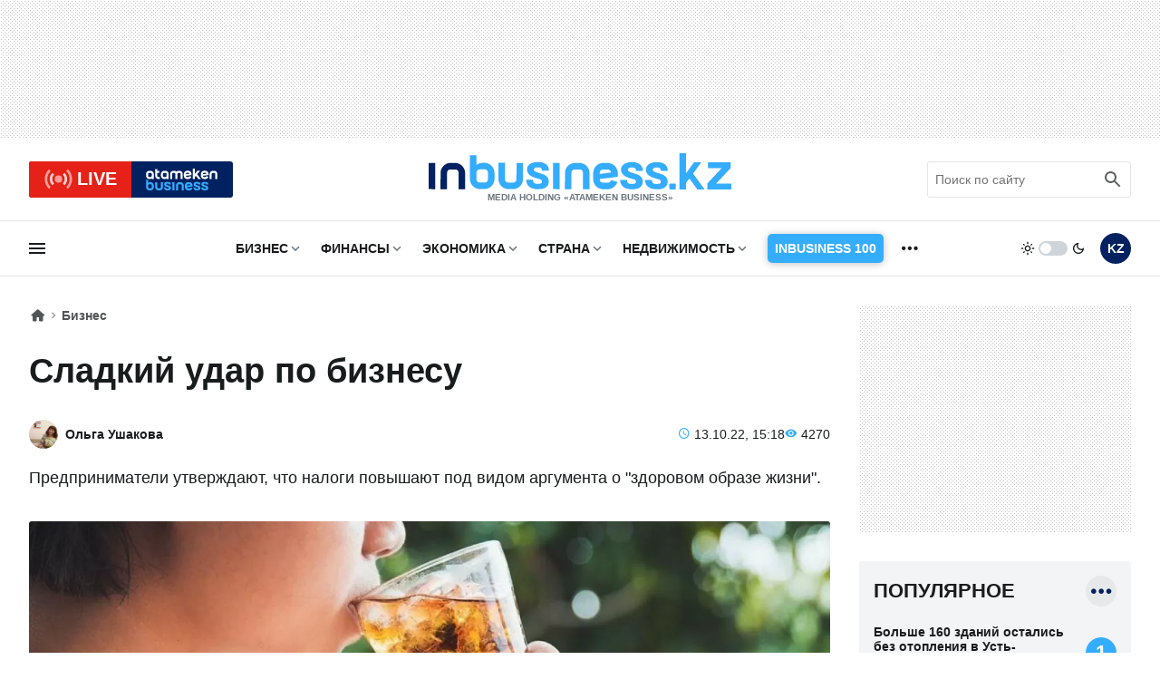

--- FILE ---
content_type: text/html; charset=UTF-8
request_url: https://inbusiness.kz/ru/news/sladkij-udar-po-biznesu
body_size: 20220
content:
<!DOCTYPE html>
<html lang="ru">
    <head>
        <meta charset="UTF-8">
        <meta name="viewport" content="width=device-width, initial-scale=1.0">
        <title>Сладкий удар по бизнесу | Inbusiness.kz</title>
        <link rel="canonical" href="https://inbusiness.kz/ru/news/sladkij-udar-po-biznesu">
        <link rel="icon" href="/img/favicon/new3/favicon.ico" sizes="any">
        <link rel="icon" href="/img/favicon/new3/favicon.svg" type="image/svg+xml">
        <link rel="apple-touch-icon" href="/img/favicon/new3/apple-touch-icon.png">
        <link rel="manifest" href="/manifest.json">
        <meta property="og:url" content="https://inbusiness.kz/ru/news/sladkij-udar-po-biznesu"/>
		<meta name="robots" content="max-image-preview:large">
        <meta property="og:type" content="article">
        <meta property="og:title" content="Сладкий удар по бизнесу">
        <meta property="og:description" content="Предприниматели утверждают, что налоги повышают под видом аргумента о здоровом образе жизни.
">
        <meta property="og:image" content="https://inbusiness.kz/uploads/2022-10/awTZrfJ5.jpg">
        <meta property="og:image:width" content="1280">
        <meta property="og:image:height" content="720">
        <meta property="og:locale" content="ru_RU">
        <meta property="fb:pages" content="877336932352362" />
        <meta name="description" content="Предприниматели утверждают, что налоги повышают под видом аргумента о здоровом образе жизни.
" />
        <meta name="theme-color" content="#ffffff">
        <meta name="csrf-token" content="lOqrdUfL6JkWLW3mP9dmDs9q92DrLEk4uFUNW2gN">
        <link rel="alternate" type="application/rss+xml" href="https://inbusiness.kz/ru/rss" title="Inbusiness rss">
        <meta property="yandex_recommendations_tag" content='ruposts'/>
        <!--firstscreen global inline- ->
        <link rel="preconnect" href="https://fonts.googleapis.com">
        <link rel="preconnect" href="https://fonts.gstatic.com" crossorigin>
        <link href="https://fonts.googleapis.com/css2?family=Open+Sans:ital,wght@0,300..800;1,300..800&display=swap" rel="stylesheet">-->

        <style>
            *{font-family:'Open Sans',sans-serif;border:none;padding:0;margin:0;list-style-type:none;text-decoration:none;font-size:16px;-webkit-tap-highlight-color:transparent}*,:after,:before{-webkit-box-sizing:border-box;box-sizing:border-box}u{text-decoration:underline}strike{text-decoration:line-through}aside,figure,footer,header,nav,picture{display:block}:active,:focus{outline:0}a:active,a:focus{outline:0}
            @font-face{font-family:'Open Sans';font-style:normal;font-weight:300 800;font-stretch:75% 100%;font-display:optional;src:url(/fonts/new/open-sans-cyr-var.woff2) format("woff2");unicode-range:U+0400-045F,U+0490-0491,U+04B0-04B1,U+2116}
            @font-face{font-family:'Open Sans';font-style:normal;font-weight:300 800;font-stretch:75% 100%;font-display:optional;src:url(/fonts/new/open-sans-cyrext-var.woff2) format("woff2");unicode-range:U+0460-052F,U+1C80-1C88,U+20B4,U+2DE0-2DFF,U+A640-A69F,U+FE2E-FE2F}
            @font-face{font-family:'Open Sans';font-style:normal;font-weight:300 800;font-stretch:75% 100%;font-display:optional;src:url(/fonts/new/open-sans-lat-var.woff2) format("woff2");unicode-range:U+0000-00FF,U+0131,U+0152-0153,U+02BB-02BC,U+02C6,U+02DA,U+02DC,U+2000-206F,U+2074,U+20AC,U+2122,U+2191,U+2193,U+2212,U+2215,U+FEFF,U+FFFD}
            @font-face{font-family:'Open Sans';font-style:normal;font-weight:300 800;font-stretch:75% 100%;font-display:optional;src:url(/fonts/new/open-sans-latext-var.woff2) format("woff2");unicode-range:U+0100-024F,U+0259,U+1E00-1EFF,U+2020,U+20A0-20AB,U+20AD-20CF,U+2113,U+2C60-2C7F,U+A720-A7FF}
            @font-face{font-family:'Open Sans';font-style:italic;font-weight:300 800;font-stretch:75% 100%;font-display:optional;src:url(/fonts/new/open-sans-i-cyr-var.woff2) format("woff2");unicode-range:U+0400-045F,U+0490-0491,U+04B0-04B1,U+2116}
            @font-face{font-family:'Open Sans';font-style:italic;font-weight:300 800;font-stretch:75% 100%;font-display:optional;src:url(/fonts/new/open-sans-i-cyrext-var.woff2) format("woff2");unicode-range:U+0460-052F,U+1C80-1C88,U+20B4,U+2DE0-2DFF,U+A640-A69F,U+FE2E-FE2F}
            @font-face{font-family:'Open Sans';font-style:italic;font-weight:300 800;font-stretch:75% 100%;font-display:optional;src:url(/fonts/new/open-sans-i-lat-var.woff2) format("woff2");unicode-range:U+0000-00FF,U+0131,U+0152-0153,U+02BB-02BC,U+02C6,U+02DA,U+02DC,U+2000-206F,U+2074,U+20AC,U+2122,U+2191,U+2193,U+2212,U+2215,U+FEFF,U+FFFD}
            @font-face{font-family:'Open Sans';font-style:italic;font-weight:300 800;font-stretch:75% 100%;font-display:optional;src:url(/fonts/new/open-sans-i-latext-var.woff2) format("woff2");unicode-range:U+0100-024F,U+0259,U+1E00-1EFF,U+2020,U+20A0-20AB,U+20AD-20CF,U+2113,U+2C60-2C7F,U+A720-A7FF}
            *{font-family:'Open Sans',arial,sans-serif;border:none;padding:0;margin:0;list-style-type:none;text-decoration:none;font-size:16px;-webkit-tap-highlight-color:transparent}*,:after,:before{-webkit-box-sizing:border-box;box-sizing:border-box}u{text-decoration:underline}strike{text-decoration:line-through}aside,figure,footer,header,nav,picture{display:block}:active,:focus{outline:0}a:active,a:focus{outline:0}

            @font-face{font-family:in-icons;src:url(/fonts/new/in-icons.ttf?h4dho2) format("truetype"),url(/fonts/new/in-icons.woff?h4dho2) format("woff"),url(/fonts/new/in-icons.svg?h4dho2#in-icons) format("svg");font-weight:400;font-style:normal;font-display:block}[class*=" in-"],[class^=in-]{font-family:in-icons!important;font-style:normal;font-weight:400;font-variant:normal;text-transform:none;line-height:1;-webkit-font-smoothing:antialiased;-moz-osx-font-smoothing:grayscale}.in-bolt:before{content:""}.in-edit:before{content:""}.in-share:before{content:""}.in-phone:before{content:""}.in-chart:before{content:""}.in-left:before{content:""}.in-right:before{content:""}.in-close:before{content:""}.in-calendar:before{content:""}.in-up:before{content:""}.in-down:before{content:""}.in-fb:before{content:""}.in-ig:before{content:""}.in-tv:before{content:""}.in-map:before{content:""}.in-dots:before{content:""}.in-user:before{content:""}.in-photo:before{content:""}.in-play:before{content:""}.in-play2:before{content:""}.in-time:before{content:""}.in-tg:before{content:""}.in-tt:before{content:""}.in-settings:before{content:""}.in-tw:before{content:""}.in-eye:before{content:""}.in-vk:before{content:""}.in-wa:before{content:""}.in-yt:before{content:""}.in-arr-r:before{content:""}.in-in:before{content:""}.in-home:before{content:""}.in-x:before{content: "\e920"}.in-threads:before{content: "\e921"}body{--clr-1:#012160;--clr-2:#35adff;--clr-3:#e62117;--b-0:rgba(0,0,0,0);--b-05:rgba(0,0,0,0.05);--b-10:rgba(0,0,0,0.1);--b-25:rgba(0,0,0,0.25);--c-1:#ffffff;--c-2:#191C1D;--c-3:#f2f4f6;--in-c-400:#ced4da;--in-c-600:#6c757d;--bg-dot:url("data:image/svg+xml,%3Csvg xmlns='http://www.w3.org/2000/svg' width='4' height='4' viewBox='0 0 4 4'%3E%3Cpath fill='%23000000' fill-opacity='0.25' d='M1 3h1v1H1V3zm2-2h1v1H3V1z'%3E%3C/path%3E%3C/svg%3E")}body.dark{--clr-1:#e6e9f2;--clr-2:#35adff;--clr-3:#e62117;--b-0:rgba(255,255,255,0);--b-05:rgba(255,255,255,0.05);--b-10:rgba(255,255,255,0.1);--b-25:rgba(255,255,255,0.25);--c-1:#1c1c1c;--c-2:#ffffff;--c-3:#333335;--in-c-400:#777778;--in-c-600:#a4a4a5;--bg-dot:url("data:image/svg+xml,%3Csvg xmlns='http://www.w3.org/2000/svg' width='4' height='4' viewBox='0 0 4 4'%3E%3Cpath fill='%23ffffff' fill-opacity='0.25' d='M1 3h1v1H1V3zm2-2h1v1H3V1z'%3E%3C/path%3E%3C/svg%3E")}@media (prefers-color-scheme:dark){body{--clr-1:#e6e9f2;--clr-2:#35adff;--clr-3:#e62117;--b-0:rgba(255,255,255,0);--b-05:rgba(255,255,255,0.05);--b-10:rgba(255,255,255,0.1);--b-25:rgba(255,255,255,0.25);--c-1:#1c1c1c;--c-2:#ffffff;--c-3:#333335;--in-c-400:#777778;--in-c-600:#a4a4a5;--bg-dot:url("data:image/svg+xml,%3Csvg xmlns='http://www.w3.org/2000/svg' width='4' height='4' viewBox='0 0 4 4'%3E%3Cpath fill='%23ffffff' fill-opacity='0.25' d='M1 3h1v1H1V3zm2-2h1v1H3V1z'%3E%3C/path%3E%3C/svg%3E")}body.light{--clr-1:#012160;--clr-2:#35adff;--clr-3:#e62117;--b-0:rgba(0,0,0,0);--b-05:rgba(0,0,0,0.05);--b-10:rgba(0,0,0,0.1);--b-25:rgba(0,0,0,0.25);--c-1:#ffffff;--c-2:#191C1D;--c-3:#f2f4f6;--in-c-400:#ced4da;--in-c-600:#6c757d;--bg-dot:url("data:image/svg+xml,%3Csvg xmlns='http://www.w3.org/2000/svg' width='4' height='4' viewBox='0 0 4 4'%3E%3Cpath fill='%23000000' fill-opacity='0.25' d='M1 3h1v1H1V3zm2-2h1v1H3V1z'%3E%3C/path%3E%3C/svg%3E")}}body::-webkit-scrollbar{width:10px;height:10px}body::-webkit-scrollbar-button{width:0;height:0;background:var(--c-3)}body::-webkit-scrollbar-track{background:var(--c-3)}body::-webkit-scrollbar-track-piece{background:var(--c-3)}body::-webkit-scrollbar-thumb{height:5px;background:var(--clr-2)}body::-webkit-scrollbar-corner{background:var(--c-3)}body::-webkit-resizer{background:var(--c-3)}::-moz-selection{color:var(--c-3);background:var(--clr-2)}::selection{color:var(--c-3);background:var(--clr-2)}::-moz-selection{color:var(--c-3);background:var(--clr-2)}svg{fill:var(--c-2)}*{color:var(--c-2)}img{background:var(--in-c-400)}.nobg{background:0 0}.hidemob{display:none}body{background:var(--c-1)}.wrap{max-width:680px;margin:auto}.fline{border-bottom:1px solid var(--b-10)}.items{display:-ms-grid;display:grid;-ms-grid-columns:48px 1fr 48px 48px;grid-template-columns:48px 1fr 48px 48px;padding:8px 4px}.items .logo{display:block;line-height:64px;-ms-flex-item-align:center;-ms-grid-row-align:center;align-self:center;padding:12px}.items .logo div{background:url(/img/svg/in-logo-light.svg) no-repeat left center;background-size:contain;height:24px;max-width:250px;position:relative;top:-3px}.dark .items .logo div{background-image:url(/img/svg/in-logo-dark.svg)}.items .ham,.items .lang,.items .theme button{padding:12px}.items .lang span{height:24px;width:24px;line-height:24px;text-align:center;font-weight:700;display:block;font-size:18px;color:var(--c-2)}.items button{border-radius:50%;background:0 0;cursor:pointer}.items button:active{background:var(--b-10)}.items .ham svg,.items .theme svg{height:24px;width:24px;display:block}.dark .items .theme #moon,.items .logo p,.items .theme #sun,.items .theme .switch{display:none}.dark .items .theme #sun{display:block}.overlay{opacity:0;position:fixed;top:0;right:0;bottom:0;left:0;background-color:var(--b-25);-webkit-animation:fade .5s;animation:fade .5s;z-index:-1;-webkit-transition:all .5s;transition:all .5s}.sidebar{position:fixed;height:100%;top:0;left:-320px;display:-webkit-box;display:-ms-flexbox;display:flex;width:320px;-webkit-box-orient:vertical;-webkit-box-direction:normal;-ms-flex-direction:column;flex-direction:column;background:var(--c-1);-webkit-overflow-scrolling:touch;z-index:100;-webkit-transition:.4s;transition:.4s;overflow:hidden;-webkit-transform:translate3d(0,0,0);transform:translate3d(0,0,0)}.ablive{margin:16px 16px 0 16px}.ablive a{display:block;-webkit-transition:.25s;transition:.25s}.ablive a div{display:-webkit-box;display:-ms-flexbox;display:flex;height:40px;background:#012160;border-radius:3px;overflow:hidden}.ablive a div span{background:var(--clr-3);color:#fff;text-align:center;width:50%;padding:0 16px;display:-webkit-box;display:-ms-flexbox;display:flex;-webkit-box-align:center;-ms-flex-align:center;align-items:center;-webkit-box-pack:end;-ms-flex-pack:end;justify-content:end}.ablive a div svg{height:35px;display:block;margin-right:4px}.ablive a div b{font-size:20px;font-weight:700;color:#fff}.ablive a div img{background:#012160;margin:8px 16px;height:24px;width:79px}.search{border-bottom:1px solid var(--b-10);padding-bottom:16px;margin:16px 16px 0 16px}.search div{position:relative;overflow:hidden}.search input{width:100%;border:1px solid var(--b-10);border-radius:3px;height:40px;padding:0 36px 0 8px;font-size:14px;line-height:40px;background:0 0}.search input:hover{border-color:var(--b-25)}.search input:focus{border-color:var(--clr-1)}.search button{position:absolute;height:40px;width:40px;right:0;top:0;padding:8px;background:0 0}.search button svg{height:24px;width:24px}@media (min-width:1023px){.hidemob{display:block}.ad1{display:block;background-image:var(--bg-dot);padding:16px 0}.ad1 img{display:block;margin:auto;width:-webkit-fit-content;width:-moz-fit-content;width:fit-content}.wrap{padding:0 16px;max-width:1364px}.items{display:-webkit-box;display:-ms-flexbox;display:flex;-webkit-box-pack:justify;-ms-flex-pack:justify;justify-content:space-between;-webkit-box-align:center;-ms-flex-align:center;align-items:center;padding:8px 0}.items .logo{line-height:inherit}.items .logo div{height:40px;width:334px;background-size:cover;max-width:inherit}.items .logo p{display:block;font-size:10px;font-weight:750;color:var(--in-c-600);text-align:center}.ablive,.search{border:0;padding:0;margin:0;width:225px}.ablive a div{border-radius:3px}.ablive a div b{line-height:35px}.search button{opacity:.7}.sl1{width:116px}.sl1 .ham{padding:12px 0;background:0 0;cursor:pointer;-webkit-transition:.25s;transition:.25s;position:relative;left:-3px}.sl1 .ham svg{height:24px;width:24px;display:block}.sline{border-bottom:1px solid var(--b-10);margin-bottom:32px}.sline .slblocks{display:-webkit-box;display:-ms-flexbox;display:flex;-webkit-box-pack:justify;-ms-flex-pack:justify;justify-content:space-between;-webkit-box-align:center;-ms-flex-align:center;align-items:center;height:60px}.sl2,.sl2 nav{height:100%}.sl2 .gnav .pul{margin:0 16px;display:-webkit-box;display:-ms-flexbox;display:flex;height:100%}.sl2 .gnav .pul li{position:relative;padding-right:20px;margin-right:16px;height:100%}.sl2 .gnav .pul .nosub{padding-right:0}.sl2 .gnav .plink{color:var(--c-2);font-weight:700;font-size:14px;text-transform:uppercase;height:100%;display:-webkit-box;display:-ms-flexbox;display:flex;-webkit-box-align:center;-ms-flex-align:center;align-items:center;-webkit-transition:.25s;transition:.25s;line-height:14px;position:relative}.sl2 .gnav span{position:absolute;right:0;top:50%;margin-top:-12px;display:-webkit-box;display:-ms-flexbox;display:flex;-webkit-box-pack:center;-ms-flex-pack:center;justify-content:center;width:24px;height:24px;cursor:pointer}.sl2 .gnav span:before{content:"\e90a";font-size:18px;line-height:24px;color:var(--in-c-600);font-family:in-icons}.sl2 .gnav .plink.business-guide:before{height:0}.sl2 .gnav .business-guide span{font-size:14px;position:static;padding:16px 8px;background:var(--clr-2);box-shadow:0 1px 9px var(--b-25);color:#fff;border-radius:5px;width:auto;margin:0;align-items:center;transition:.25s}.sl2 .gnav .business-guide:hover span{transform:scale(1.01)}.sl2 .gnav .business-guide span:before{content:""}.sl2 .gnav .sul{display:none}.sl2 .gnav li:last-child i{display:-webkit-box;display:-ms-flexbox;display:flex;height:100%;width:24px;font-size:26px;-webkit-box-align:center;-ms-flex-align:center;align-items:center}.sl2 .gnav li:last-child .plink,.sl2 .gnav li:last-child span{display:none}.sl2 .gnav .pul .tosub:last-child{margin:0;padding:0}.sl3{display:-webkit-box;display:-ms-flexbox;display:flex}.sl3 .theme{display:-webkit-box;display:-ms-flexbox;display:flex;-webkit-box-align:center;-ms-flex-align:center;align-items:center;cursor:pointer;margin-right:16px}.sl3 .theme button{background:0 0;cursor:pointer}.sl3 .theme button svg{width:16px;display:block}.sl3 .theme .switch{margin:0 4px;height:16px;width:32px;border-radius:8px;background:var(--in-c-400);-webkit-transition:.25s;transition:.25s;position:relative}.sl3 .theme .switch:after{-webkit-transition:.25s;transition:.25s;content:"";display:block;position:absolute;top:0;bottom:0;margin:auto;width:12px;height:12px;background:#fff;border-radius:50%;left:0;margin-left:.125rem}.dark .sl3 .theme .switch:after{left:16px}.sl3 .lang{padding:12px 0;-webkit-transition:.25s;transition:.25s}.sl3 .lang span{height:34px;width:34px;line-height:34px;text-align:center;font-weight:700;display:block;font-size:14px;color:var(--c-1);background:var(--clr-1);border-radius:50%}.ad2{background:url("data:image/svg+xml,%3Csvg xmlns='http://www.w3.org/2000/svg' viewBox='0 0 300 250' width='300' height='250'%3E%3Crect width='300' height='250' fill='%23cccccc'%3E%3C/rect%3E%3Ctext x='50%25' y='50%25' dominant-baseline='middle' text-anchor='middle' font-family='monospace' font-size='14px' fill='%23333333'%3Eреклама%3C/text%3E%3C/svg%3E")}}
        </style>


        <!--fullstory-inline-->
        <style>
.newsitem{padding:16px 16px 0 16px}.breadcrumbs div{display:-webkit-box;display:-ms-flexbox;display:flex;-webkit-box-align:center;-ms-flex-align:center;align-items:center}.breadcrumbs .ile{position:relative;padding-right:16px;margin-right:2px;line-height:22px}.breadcrumbs .ile span{font-size:14px;opacity:.75;font-weight:600;line-height:22px;display:block;height:22px}.breadcrumbs .ile a{display:block;height:22px}.breadcrumbs .ile:first-child span{font-size:18px;display:block;width:18px;line-height:22px}.breadcrumbs .ile:after{position:absolute;right:0;bottom:0;font-family:in-icons;content:"\e906";opacity:.5;font-size:14px;line-height:22px}.breadcrumbs .ile:last-child:after{content:""}.breadcrumbs .ile:last-child span{overflow:hidden;display:-webkit-box;text-overflow:ellipsis;-webkit-line-clamp:1;-webkit-box-orient:vertical}.breadcrumbs .ile a span:hover{opacity:1}.newscont h1{font-size:26px;font-weight:800;line-height:32px;margin:20px 0 24px 0;font-stretch:95%}.newsinfo{display:-webkit-box;display:-ms-flexbox;display:flex;-webkit-box-align:center;-ms-flex-align:center;align-items:center;-webkit-box-pack:justify;-ms-flex-pack:justify;justify-content:space-between;-webkit-column-gap:12px;column-gap:12px;margin-bottom:16px}.author a{display:-webkit-box;display:-ms-flexbox;display:flex;-webkit-box-align:center;-ms-flex-align:center;align-items:center}.author img{width:32px;height:32px;-o-object-fit:cover;object-fit:cover;border-radius:50%;margin-right:8px}.author span{font-size:14px;font-weight:600;line-height:16px}.extra{display:-webkit-box;display:-ms-flexbox;display:flex;-ms-flex-wrap:wrap;flex-wrap:wrap;-webkit-box-pack:right;-ms-flex-pack:right;justify-content:right;-webkit-column-gap:12px;column-gap:12px}.extra time{position:relative;padding-left:18px;font-size:14px}.extra time:before{color:var(--clr-2);position:absolute;left:0;bottom:-1px;font-family:in-icons;content:"\e914";font-size:14px;line-height:19px}.extra span{position:relative;padding-left:18px;font-size:14px;white-space:nowrap}.extra span:before{color:var(--clr-2);position:absolute;left:0;bottom:-1px;font-family:in-icons;content:"\e919";font-size:14px;line-height:19px}.annotation{margin-bottom:22px}.newscover{padding-top:56.25%;width:calc(100% + 32px);position:relative;margin:0 -16px 22px -16px}.newscover img{position:absolute;top:0;left:0;width:100%;height:100%;-o-object-fit:cover;object-fit:cover}.newscover span,.mpic span{position:absolute;bottom:8px;right:8px;display:block;color:#fff;font-size:12px;text-shadow:#000 .1em .1em .5em;font-stretch:90%}.newscover span b,.mpic span b{color:#fff;font-size:12px;font-stretch:90%}.text img{max-width:100%;height:auto!important}.yt{position:relative;margin-bottom:20px}.yt iframe{position:absolute;top:0;left:0;width: 100%;height: 100%;}@media (min-width:1023px){.newscols{display:-ms-grid;display:grid;-ms-grid-columns:1fr 300px;grid-template-columns:1fr 300px;grid-column-gap:48px;-ms-grid-rows:auto;grid-template-rows:auto}.newsitem{padding:0}.sidecont .sticky{position:-webkit-sticky;position:sticky;top:16px}.newscont h1{font-size:38px;line-height:44px;margin:28px 0 32px 0;font-stretch:100%}.newsinfo{display:-webkit-box;display:-ms-flexbox;display:flex;-webkit-box-align:center;-ms-flex-align:center;align-items:center;-webkit-box-pack:justify;-ms-flex-pack:justify;justify-content:space-between;-webkit-column-gap:12px;column-gap:12px;margin-bottom:16px}.annotation{font-size:18px;line-height:32px;margin-bottom:32px}.newscover{margin:0 0 32px 0;width:100%;border-radius:3px;overflow:hidden}}@media (min-width:1260px) and (max-width:1390px){.newscols{grid-column-gap:32px}.wrap{padding:0 32px}}
        </style>

<link rel="stylesheet" href="/css/new/global.min.css?v=7.44">
<link rel="stylesheet" href="/css/new/fullstory.min.css?v=10.51">
        <script>window.yaContextCb = window.yaContextCb || []</script>
            </head>
    <body>
    <script>
        const prefersDarkScheme=window.matchMedia("(prefers-color-scheme: dark)"),currentTheme=localStorage.getItem("theme"),metaThemeColor=document.querySelector("meta[name=theme-color]");null===currentTheme?prefersDarkScheme.matches&&(document.body.classList.toggle("dark"),metaThemeColor.setAttribute("content","#191C1D")):"dark"==currentTheme?(document.body.classList.toggle("dark"),metaThemeColor.setAttribute("content","#191C1D")):(document.body.classList.toggle("light"),metaThemeColor.setAttribute("content","#ffffff"));
    </script>
    <div class="overlay"></div>
<div class="sidebar">
    <div class="sbhead">
        <a href="" class="sblogo">
            <div class="inlogo"></div>
        </a>
        <button aria-label="close sidebar" class="sbclose">
            <i class="in-close"></i>
        </button>
    </div>
    <div class="sbbody">
        <div class="sbUp">
            <div id="sb1">
                <div data-da=".items,1023,last" class="search">
                    <form role="search" method="get" action="/ru/search">
                        <div>
                            <input type="search" id="search" name="q" placeholder="Поиск по сайту"/>
                            <button aria-label="search icon" class="search-icon-form">
                                <svg viewBox="0 0 24 24">
                                    <path d="M20.49,19l-5.73-5.73C15.53,12.2,16,10.91,16,9.5C16,5.91,13.09,3,9.5,3S3,5.91,3,9.5C3,13.09,5.91,16,9.5,16 c1.41,0,2.7-0.47,3.77-1.24L19,20.49L20.49,19z M5,9.5C5,7.01,7.01,5,9.5,5S14,7.01,14,9.5S11.99,14,9.5,14S5,11.99,5,9.5z"></path>
                                    <path d="M0,0h24v24H0V0z" fill="none"></path>
                                </svg>
                            </button>
                            <div class="loader"></div>
                        </div>
                        <div class="search-text">Идет поиск, подождите</div>
                        <style>
                            div.loader {
                                position: absolute;
                                top: 11px;
                                right: 40px;
                                transform: translateY(-50%);
                                width: 20px;
                                height: 20px;
                                border: 2px solid #ccc;
                                border-radius: 50%;
                                border-top-color: #3498db;
                                animation: spin 1s linear infinite;
                                display: none; /* Изначально скрываем анимацию */
                            }
                            .search-text{
                                display: none;
                                text-align: center;
                                font-size: 12px;
                            }

                            @keyframes  spin {
                                0% { transform: rotate(0deg); }
                                100% { transform: rotate(360deg); }
                            }
                        </style>
                    </form>
                </div>
            </div>
            <div id="sb2">
                <nav data-da=".sl2,1023,first" class="gnav">
                    <ul class="pul">
                                                                                                                    <li class="tosub">
                                <a class="plink" href="/ru/cat/biznes"
                                   title="Бизнес">Бизнес</a>
                                <ul class="sul">
                                                                            <li>
                                            <a href="/ru/cat/biznes/tek">Нефть и газ</a>
                                        </li>
                                                                            <li>
                                            <a href="/ru/cat/biznes/industriya">Индустрия</a>
                                        </li>
                                                                            <li>
                                            <a href="/ru/cat/biznes/nedra">Недра</a>
                                        </li>
                                                                            <li>
                                            <a href="/ru/cat/biznes/apk">АПК</a>
                                        </li>
                                                                            <li>
                                            <a href="/ru/cat/biznes/potrebitelskij-rynok">Потребительский рынок</a>
                                        </li>
                                                                            <li>
                                            <a href="/ru/cat/biznes/pravila-igry">Правила игры</a>
                                        </li>
                                                                            <li>
                                            <a href="/ru/cat/biznes/transport-i-logistika">Транспорт и логистика</a>
                                        </li>
                                                                    </ul>
                                <span></span>
                                                                    </li>
                            
                                                                                                                    <li class="tosub">
                                <a class="plink" href="/ru/cat/finansy"
                                   title="Финансы">Финансы</a>
                                <ul class="sul">
                                                                            <li>
                                            <a href="/ru/cat/finansy/tendencii">Тенденции</a>
                                        </li>
                                                                            <li>
                                            <a href="/ru/cat/finansy/rynki">Рынки</a>
                                        </li>
                                                                            <li>
                                            <a href="/ru/cat/finansy/igroki">Игроки</a>
                                        </li>
                                                                            <li>
                                            <a href="/ru/cat/finansy/pravila-igry-finance">Правила игры </a>
                                        </li>
                                                                            <li>
                                            <a href="/ru/cat/finansy/personalnye-finansy">Персональные финансы</a>
                                        </li>
                                                                            <li>
                                            <a href="/ru/cat/finansy/investicii">Инвестиции</a>
                                        </li>
                                                                            <li>
                                            <a href="/ru/cat/finansy/finiq">FinIQ</a>
                                        </li>
                                                                    </ul>
                                <span></span>
                                                                    </li>
                            
                                                                                                                    <li class="tosub">
                                <a class="plink" href="/ru/cat/ekonomika"
                                   title="Экономика">Экономика</a>
                                <ul class="sul">
                                                                            <li>
                                            <a href="/ru/cat/ekonomika/byudzhet">Бюджет</a>
                                        </li>
                                                                            <li>
                                            <a href="/ru/cat/ekonomika/nalogi-i-sbory">Налоги и сборы</a>
                                        </li>
                                                                            <li>
                                            <a href="/ru/cat/ekonomika/gosprogrammy-i-proekty">Госпрограммы и проекты</a>
                                        </li>
                                                                            <li>
                                            <a href="/ru/cat/ekonomika/pravila-igry-ekonomika">Правила игры</a>
                                        </li>
                                                                            <li>
                                            <a href="/ru/cat/ekonomika/makroekonomika">Макроэкономика</a>
                                        </li>
                                                                    </ul>
                                <span></span>
                                                                    </li>
                            
                                                                                                                    <li class="tosub">
                                <a class="plink" href="/ru/cat/strana"
                                   title="Страна">Страна</a>
                                <ul class="sul">
                                                                            <li>
                                            <a href="/ru/cat/strana/zdorove">Здоровье</a>
                                        </li>
                                                                            <li>
                                            <a href="/ru/cat/strana/obrazovanie">Образование</a>
                                        </li>
                                                                            <li>
                                            <a href="/ru/cat/strana/proisshestviya">Происшествия</a>
                                        </li>
                                                                    </ul>
                                <span></span>
                                                                    </li>
                            
                                                                                                                    <li class="tosub">
                                <a class="plink" href="/ru/cat/nedvizhimost"
                                   title="Недвижимость">Недвижимость</a>
                                <ul class="sul">
                                                                            <li>
                                            <a href="/ru/cat/nedvizhimost/strojki-i-infrastruktura">Стройки и инфраструктура</a>
                                        </li>
                                                                            <li>
                                            <a href="/ru/cat/nedvizhimost/zhilaya-nedvizhimost">Жилая недвижимость</a>
                                        </li>
                                                                            <li>
                                            <a href="/ru/cat/nedvizhimost/kommercheskaya-nedvizhimost">Коммерческая недвижимость</a>
                                        </li>
                                                                    </ul>
                                <span></span>
                                                                    </li>
                            
                                                    
                                                    
                                                    
                                                    
                                                    
                                                    
                                                                                                    <li class="nosub">
                                            <a class="plink business-guide" href="https://100.inbusiness.kz/?utm_source=inbusiness.kz&utm_medium=header&utm_campaign=inbusiness100"
                                               title="Inbusiness 100">
                                                <span>Inbusiness 100</span>
                                            </a>
                                        </li>
                                                            <li class="tosub">
                            <b class="plink" >ещё</b>
                            <i class="in-dots"></i>
                            <ul class="sul">
                                                                                                                                                                                                                                                                                                                                                                                                                                                                                                                                    <li>
                                            <a href="/ru/cat/mir"
                                               title="Мир">
                                                Мир
                                            </a>
                                        </li>
                                                                                                                                                <li>
                                            <a href="/ru/cat/tehnologii"
                                               title="Технологии">
                                                Технологии
                                            </a>
                                        </li>
                                                                                                                                                <li>
                                            <a href="/ru/cat/avto"
                                               title="Авто">
                                                Авто
                                            </a>
                                        </li>
                                                                                                                                                <li>
                                            <a href="/ru/cat/sport"
                                               title="Спорт">
                                                Спорт
                                            </a>
                                        </li>
                                                                                                                                                <li>
                                            <a href="/ru/cat/stil-zhizni"
                                               title="Стиль жизни">
                                                Стиль жизни
                                            </a>
                                        </li>
                                                                                                    <li><a href="/ru/authors"
                                       title="Эксперты">Эксперты</a>
                                </li>
                                <li><a href="/ru/appointments"
                                       title="Назначения">Назначения</a>
                                </li>
                            </ul>
                            <span></span>
                        </li>
                    </ul>
                </nav>
            </div>
            <div id="sb3">
                <div data-da=".items,1023,first" class="ablive">
                    <a href="/ru/tv">
                        <div>
								<span>
									<svg xmlns="http://www.w3.org/2000/svg" viewBox="0 0 48 48">
										<circle cx="24" cy="24" r="6" fill="#ffffff" opacity="0">
											<animate attributeType="CSS" attributeName="opacity" begin="0s"  dur="1s" repeatCount="indefinite" from="0.5" to="1"/>
										</circle>
										<path fill="#ffffff" opacity="0" d="M17.09,16.789L14.321,13.9C11.663,16.448,10,20.027,10,24s1.663,7.552,4.321,10.1l2.769-2.889 C15.19,29.389,14,26.833,14,24C14,21.167,15.19,18.61,17.09,16.789z">
											<animate attributeType="CSS" attributeName="opacity" begin="0.5s"  dur="1s" repeatCount="indefinite" from="0.5" to="1"/></path>
										<path fill="#ffffff" opacity="0" d="M33.679,13.9l-2.769,2.889C32.81,18.611,34,21.167,34,24c0,2.833-1.19,5.389-3.09,7.211l2.769,2.889 C36.337,31.552,38,27.973,38,24S36.337,16.448,33.679,13.9z">
											<animate attributeType="CSS" attributeName="opacity" begin="0.5s"  dur="1s" repeatCount="indefinite" from="0.5" to="1"/>
										</path>
										<g>
											<path fill="#ffffff" opacity="0" d="M11.561,11.021l-2.779-2.9C4.605,12.125,2,17.757,2,24s2.605,11.875,6.782,15.879l2.779-2.9 C8.142,33.701,6,29.1,6,24S8.142,14.299,11.561,11.021z">
												<animate attributeType="CSS" attributeName="opacity" begin="1s"  dur="1s" repeatCount="indefinite" from="0.5" to="1"/>
											</path>
											<path fill="#ffffff" opacity="0" d="M39.218,8.121l-2.779,2.9C39.858,14.299,42,18.9,42,24s-2.142,9.701-5.561,12.979l2.779,2.9 C43.395,35.875,46,30.243,46,24S43.395,12.125,39.218,8.121z">
												<animate attributeType="CSS" attributeName="opacity" begin="1s"  dur="1s" repeatCount="indefinite" from="0.5" to="1"/>
											</path>
										</g>
									</svg>
									<b>LIVE</b>
								</span>
                            <img class="lazy" decoding="async" src="/img/svg/ab-logo.svg" srcset="[data-uri]" alt="Inbusiness logo">
                        </div>
                    </a>
                </div>
            </div>
            <div id="sb4">
                <div class="currency">
        <span class="ctitle">Курсы валют</span>
        <span class="ctitle2">Национальный банк РК</span>
        <ul>
                            <li><img class="lazy" decoding="async" src="/img/svg/usa.svg" srcset="[data-uri]" alt="usa"/><span>USD</span><b>505.53</b></li>
                            <li><img class="lazy" decoding="async" src="/img/svg/euro.svg" srcset="[data-uri]" alt="euro"/><span>EUR</span><b>593.44</b></li>
                            <li><img class="lazy" decoding="async" src="/img/svg/russia.svg" srcset="[data-uri]" alt="russia"/><span>RUB</span><b>6.34</b></li>
                            <li><img class="lazy" decoding="async" src="/img/svg/china.svg" srcset="[data-uri]" alt="china"/><span>CNY</span><b>72.33</b></li>
                    </ul>
        <a class="curpredict" href="/ru/currency-projects"><span class="in-chart"></span>Валютный прогноз</a>
    </div>
            </div>
            <div id="sb5">
                <ul class="nav2">
                    <li><a href="/ru/tv_programs">Телепроекты</a></li>
                    <li><a href="/ru/hr">Вакансии</a></li>
                    <li><a href="/ru/ratings">Рейтинги</a></li>
                </ul>
            </div>
            <div id="sb6" class="special-projects">
                <div class="sptitle">Спецпроекты</div>
<div class="spitems">
    <ul>
                    <li>
                <a href="/ru/specprojects/kak-qazaq-oil-kontroliruet-klyuchevye-protsessy">
                                            <img class="lazy" decoding="async" src="/uploads/2025-12/thumbs/RtdI89HL.webp" srcset="/img/svg/in-bg16x9.svg" alt="Как QAZAQ OIL контролирует ключевые процессы"/>
                                        <span>Как QAZAQ OIL контролирует ключевые процессы</span>
                </a>
            </li>
                    <li>
                <a href="/ru/specprojects/tulpar-toplivo-novogo-pokoleniya-ot-qazaq-oil">
                                            <img class="lazy" decoding="async" src="/uploads/2024-12/thumbs/Bt56yKmO.webp" srcset="/img/svg/in-bg16x9.svg" alt="Tulpar - топливо нового поколения от Qazaq Oil"/>
                                        <span>Tulpar - топливо нового поколения от Qazaq Oil</span>
                </a>
            </li>
                    <li>
                <a href="/ru/specprojects/franshiza-q-cafe-gotovyy-pribylnyy-biznes">
                                            <img class="lazy" decoding="async" src="/uploads/2024-10/thumbs/pKQBwRsk.webp" srcset="/img/svg/in-bg16x9.svg" alt="Франшиза Q-CAFE: готовый прибыльный бизнес"/>
                                        <span>Франшиза Q-CAFE: готовый прибыльный бизнес</span>
                </a>
            </li>
                    <li>
                <a href="/ru/specprojects/poslanie-glavy-gosudarstva-kasyma-zhomarta-tokaeva-narodu-kazakhstana">
                                            <img class="lazy" decoding="async" src="/uploads/2024-9/thumbs/L0Fapfzd.webp" srcset="/img/svg/in-bg16x9.svg" alt="Послание главы государства Касыма-Жомарта Токаева народу Казахстана"/>
                                        <span>Послание главы государства Касыма-Жомарта Токаева народу Казахстана</span>
                </a>
            </li>
                    <li>
                <a href="/ru/specprojects/qazaq-oil-itogi-2023">
                                            <img class="lazy" decoding="async" src="/uploads/2023-12/thumbs/WDZGvShL.webp" srcset="/img/svg/in-bg16x9.svg" alt="Qazaq Oil итоги 2023"/>
                                        <span>Qazaq Oil итоги 2023</span>
                </a>
            </li>
                    <li>
                <a href="/ru/specprojects/luchshaya-azs-v-kazakhstane">
                                            <img class="lazy" decoding="async" src="/uploads/2023-12/thumbs/zhP2PJMe.webp" srcset="/img/svg/in-bg16x9.svg" alt="Лучшая АЗС в Казахстане"/>
                                        <span>Лучшая АЗС в Казахстане</span>
                </a>
            </li>
            </ul>
    <a class="allsp" href="/ru/specprojects">все спецпроекты</a>
</div>            </div>
        </div>
        <div class="sbDown">
            <div id="sb7" class="social-links">
                <div class="sltitle">Мы в соцсетях</div>
                <ul>
                    <li>
                        <a href="https://www.instagram.com/inbusinesskz/" target="_blank">
                            <i class="in-ig"></i>
                            <span>240k</span>
                        </a>
                    </li>
                    <li>
                        <a href="https://t.me/atamekenbusiness" target="_blank">
                            <i class="in-tg"></i>
                            <span>68k</span>
                        </a>
                    </li>
                    <li>
                        <a href="https://www.facebook.com/inbusiness.kz/" target="_blank">
                            <i class="in-fb"></i>
                            <span>7k</span>
                        </a>
                    </li>
                    <li>
                        <a href="https://www.youtube.com/c/atamekentv" target="_blank">
                            <i class="in-yt"></i>
                            <span>1009k</span>
                        </a>
                    </li>
                    <li>
                        <a href="https://www.tiktok.com/@atamekenbusiness" target="_blank">
                            <i class="in-tt"></i>
                            <span>243k</span>
                        </a>
                    </li>
                </ul>
            </div>
        </div>
    </div>
</div>    <!--<div style="background: url(https://inbusiness.kz/redesign/img/ny2024.png);width: 100%;height: 40px;background-position: bottom;margin-bottom: -10px;"></div>-->
<div class="ad1 hidemob">
    <div class="wrap" style='height:120px'>
  

		<div id="adfox_164552198322434017">
        </div>
		<script>
			window.yaContextCb.push(()=>{
				Ya.adfoxCode.createAdaptive({
					ownerId: 375321,
					containerId: 'adfox_164552198322434017',
					params: {
						p1: 'csndu',
						p2: 'hmzg'
					}
				}, ['desktop'], {
					tabletWidth: 1024,
					phoneWidth: 480,
					isAutoReloads: false
				})
			})
		</script>
		<style>
		/* html5 banner center */
		#adfox_164552198322434017 > div:nth-of-type(1) {
			margin:auto;
		}
		</style>
    </div>
</div>
<header>
    <div class="fline">
        <div class="wrap">
            <div class="items">
                <button aria-label="menu" data-da=".sl1,1023,0" class="ham">
                    <svg viewBox="0 0 24 24">
                        <path d="M3 18h18v-2H3v2zm0-5h18v-2H3v2zm0-7v2h18V6H3z"></path>
                    </svg>
                </button>
                <a href="/ru" class=logo aria-label="logo">
                    <div id="logo"></div>
                    <p>MEDIA HOLDING «ATAMEKЕN BUSINESS»</p>

                </a>
                <div data-da=".sl3,1023,first" class="theme">
                    <button id="sun" aria-label="sun">
                        <svg viewBox="0 0 24 24">
                            <rect fill="none" height="24" width="24"/>
                            <path d="M12,9c1.65,0,3,1.35,3,3s-1.35,3-3,3s-3-1.35-3-3S10.35,9,12,9 M12,7c-2.76,0-5,2.24-5,5s2.24,5,5,5s5-2.24,5-5 S14.76,7,12,7L12,7z M2,13l2,0c0.55,0,1-0.45,1-1s-0.45-1-1-1l-2,0c-0.55,0-1,0.45-1,1S1.45,13,2,13z M20,13l2,0c0.55,0,1-0.45,1-1 s-0.45-1-1-1l-2,0c-0.55,0-1,0.45-1,1S19.45,13,20,13z M11,2v2c0,0.55,0.45,1,1,1s1-0.45,1-1V2c0-0.55-0.45-1-1-1S11,1.45,11,2z M11,20v2c0,0.55,0.45,1,1,1s1-0.45,1-1v-2c0-0.55-0.45-1-1-1C11.45,19,11,19.45,11,20z M5.99,4.58c-0.39-0.39-1.03-0.39-1.41,0 c-0.39,0.39-0.39,1.03,0,1.41l1.06,1.06c0.39,0.39,1.03,0.39,1.41,0s0.39-1.03,0-1.41L5.99,4.58z M18.36,16.95 c-0.39-0.39-1.03-0.39-1.41,0c-0.39,0.39-0.39,1.03,0,1.41l1.06,1.06c0.39,0.39,1.03,0.39,1.41,0c0.39-0.39,0.39-1.03,0-1.41 L18.36,16.95z M19.42,5.99c0.39-0.39,0.39-1.03,0-1.41c-0.39-0.39-1.03-0.39-1.41,0l-1.06,1.06c-0.39,0.39-0.39,1.03,0,1.41 s1.03,0.39,1.41,0L19.42,5.99z M7.05,18.36c0.39-0.39,0.39-1.03,0-1.41c-0.39-0.39-1.03-0.39-1.41,0l-1.06,1.06 c-0.39,0.39-0.39,1.03,0,1.41s1.03,0.39,1.41,0L7.05,18.36z"/>
                        </svg>
                    </button>
                    <div class="switch"></div>
                    <button id="moon" aria-label="moon">
                        <svg viewBox="0 0 24 24" >
                            <rect fill="none" height="24" width="24"/>
                            <path d="M9.37,5.51C9.19,6.15,9.1,6.82,9.1,7.5c0,4.08,3.32,7.4,7.4,7.4c0.68,0,1.35-0.09,1.99-0.27C17.45,17.19,14.93,19,12,19 c-3.86,0-7-3.14-7-7C5,9.07,6.81,6.55,9.37,5.51z M12,3c-4.97,0-9,4.03-9,9s4.03,9,9,9s9-4.03,9-9c0-0.46-0.04-0.92-0.1-1.36 c-0.98,1.37-2.58,2.26-4.4,2.26c-2.98,0-5.4-2.42-5.4-5.4c0-1.81,0.89-3.42,2.26-4.4C12.92,3.04,12.46,3,12,3L12,3z"/>
                        </svg>
                    </button>
                </div>
                                    <a data-da=".sl3,1023,last" href="/kz" class="lang">
                                            <span>KZ</span>
                </a>
            </div>
        </div>
    </div>
    <div class="sline">
        <div class="wrap">
            <div class="slblocks">
                <div class="sl1"></div>
                <div class="sl2"></div>
                <div class="sl3"></div>
            </div>
        </div>
    </div>
    </header>    <div class="wrapper">
            <style>
        .annotation a, .tags a span{color:var(--clr-2)}
        .annotation a:hover{text-decoration:underline}
        .author span, .tags a:not(:last-child){margin-right:8px}
        .tags{margin-bottom:20px}
        .tags a span{display:inline-block}
        .tags a span:first-letter{text-transform:capitalize}
        .text p img~em{display:block}
        .youtube-lazy iframe {
            position: absolute;
            top: 0;
            left: 0;
            width: 100% !important;
            height: 100% !important;
            border: 0;
            display: block;
        }
         .youtube-lazy {
             position: relative;
             width: 100%;
             padding-bottom: 56.25%; /* 16:9 */
             background: #000;
             margin: 24px 0;
             overflow: hidden;
             cursor: pointer;
             border-radius: 4px;
         }
        .youtube-lazy-thumb {
            position: absolute;
            inset: 0;
            background-size: cover;
            background-position: center;
            transition: transform 0.3s ease;
        }
        .youtube-lazy:hover .youtube-lazy-thumb {
            transform: scale(1.03);
        }
        .youtube-lazy-play {
            position: absolute;
            top: 50%;
            left: 50%;
            transform: translate(-50%, -50%);
            background: rgba(0, 0, 0, 0.6);
            border-radius: 50%;
            width: 80px;
            height: 80px;
            display: flex;
            align-items: center;
            justify-content: center;
            transition: background 0.3s;
        }
        .youtube-lazy:hover .youtube-lazy-play {
            background: rgba(0, 0, 0, 0.8);
        }
        .youtube-lazy-icon {
            width: 40px;
            height: 40px;
            fill: white;
        }
    /*.text > p > em{display:flex;margin-left: 10px;font-size: 14px}*/
        @media (max-width: 681px){
            .text img {margin:0!important;}
        }
		.adm3 {width:300px;height:250px;margin:0 auto 22px auto;}
    </style>
    <div class="newsline wrap">
        <div class="newsitem">
            <div class="newscols">
                <div class="newscont" id="news-42605">
                        <div class="breadcrumbs">
                            <div itemscope itemtype="https://schema.org/BreadcrumbList">
                            <span class="ile" itemprop="itemListElement" itemscope
                                  itemtype="https://schema.org/ListItem">
                                <meta itemprop="position" content="1">
                                <a href="/ru" itemprop="item">
                                    <span itemprop="name" class="in-home"><i style="display: none;">Новости</i></span>
                                </a>
                            </span>
                                                                    <span class="ile" itemprop="itemListElement" itemscope
                                          itemtype="https://schema.org/ListItem">
                                        <meta itemprop="position" content="2">
                                        <a href="/ru/cat/biznes" itemprop="item">
                                            <span itemprop="name">Бизнес</span>
                                        </a>
                                    </span>
                                                                                                </div>
                        </div>
                    <h1>Сладкий удар по бизнесу</h1>
                    <div class="newsinfo">
                                                    <div class="author" style="display: flex; align-items: center">
                                <img class="lazy" decoding="async" src="/uploads/2022-5/IfS04ezH.jpeg"
                                         srcset="/img/svg/in-bg16x9.svg" alt="Ольга Ушакова" width="32" height="32" />
                                                                    <a href="/ru/authors/olga-ushakova"><span>Ольга Ушакова</span></a>
                                                            </div>
                                                <div class="extra">
                            <time datetime="2022-10-13T15:18:00+06:00">13.10.22, 15:18</time>
                            <span>4270</span>
                        </div>
                    </div>
                    <p class="annotation">Предприниматели утверждают, что налоги повышают под видом аргумента о &quot;здоровом образе жизни&quot;.
</p>
                    <div class="newscover">
                                                    <img importance="high" fetchpriority="high"
                                 srcset="/uploads/2022-10/thumbs/awTZrfJ5.webp 1000w,/uploads/2022-10/awTZrfJ5.webp"
                                 sizes="(max-width: 1000px) 1000px"
                                 src="/uploads/2022-10/awTZrfJ5.webp"
                                 alt="Сладкий удар по бизнесу">
                                                                            <span><b>Фото: </b>
                            tgrthaber.com
                        </span>
                                                                    </div>
                    <div class="text">
                        <p>С 2023 года в Казахстане запланировали введение акциза на сахаросодержащие напитки со ставкой в 20%. В 2024 году ее хотят повысить уже до 35%, в 2025 году &ndash; до 45%. Такие новшества, предусмотренные в Национальном проекте &quot;Здоровая нация&quot;, заявили в Ассоциации производителей безалкогольных напитков и соков РК, станут &quot;убийственным ударом для бизнеса&quot;. В связи с этим предприниматели были вынуждены на брифинге в Палате предпринимателей Алматы вновь обратиться к правительству с просьбой отменить задуманные решения. Взамен они предлагают меры саморегулирования отрасли, передает <a href="http://inbusiness.kz/ru">inbusiness.kz</a>.</p>                <div class="adm3 onlymob" style="margin-bottom:22px">
                    <div id="adfox_164552200799598795_42605"></div>
                    <script>
                        window.yaContextCb.push(()=>{
                            Ya.adfoxCode.createScroll({
                                ownerId: 375321,
                                containerId: 'adfox_164552200799598795_42605',
                                params: {
                                    p1: 'csneb',
                                    p2: 'hmzm'
                                }
                            }, ['phone', 'tablet'], {
                                tabletWidth: 1024,
                                phoneWidth: 680,
                                isAutoReloads: false
                            })
                        })
                    </script>
                </div>

<h2>Населению стала не по карману &quot;сладкая жизнь&quot;</h2>

<p>Впервые о введении акциза на сахаросодержащие напитки в Казахстане заявили в 2019 году. Уже в то время большинство экспертов <a href="https://inbusiness.kz/ru/news/komu-vygodno-vvodit-akciz-na-saharosoderzhashie-napitki">высказывались</a> против такой меры, но их никто не услышал.</p>

<p>12 октября 2021 года в Национальном проекте &quot;Здоровая нация&quot; введение акциза закрепили. Но к ЗОЖ это вряд ли имеет какое-то отношение, говорят предприниматели.</p>

<p>По информации Ассоциации производителей безалкогольных напитков и соков, агентство маркетинговых решений JD EXPERT&nbsp;в 14 областях, а также Астане, Алматы и Шымкенте в этом году провело исследования среди населения Казахстана по поводу потребления продуктов питания.</p>

<blockquote>
<p>&quot;99% респондентов отметили, что ежемесячно тратят на стандартную покупку продуктов гораздо больше, чем два-три года назад. Причем 40% сказали, что стоимость продуктов выросла в два раза и более. Участники исследования отметили, что они снизили объем закупа во всех категориях продуктов. Около 70% респондентов заявили о частичном или полном отказе от сладких продуктов &ndash; тортов, напитков, сладкой &quot;молочки&quot;, печенья&quot;, &ndash;&nbsp;привели результаты исследования представители Ассоциации безалкогольных напитков и соков РК.</p>
</blockquote>

<p>Говоря иначе, люди и так значительно сократили потребление сладких напитков, но вряд ли стали от этого здоровее: они переходят на более дешевые, но не менее калорийные продукты. От введения акциза не следует ждать позитивного влияния на здоровье населения, говорит глава ассоциации Алия Мамытбаева. А вот госорганы в лице министерства здравоохранения РК, при поддержке министерств финансов, национальной экономики, на ее взгляд, предлагают меры, которые уничтожат целую отрасль реального сектора.</p>

<blockquote>
<p>&quot;Сейчас доказано, что красное мясо тоже вредно. Но в Казахстане оно пользуется огромной популярностью, из него готовят бешбармак. Почему не предлагают ввести акциз на этот продукт?&quot; &ndash; грустно пошутили участники брифинга.</p>
</blockquote>

<h2>Спасение &ndash; в саморегулировании?</h2>

<blockquote>
<p>&quot;В нынешних тяжелых экономических условиях члены ассоциации предлагают не накладывать на производителей и население дополнительный акцизный налог на напитки. Цены на них, на все продукты питания и так повышаются из-за роста цен на сырье, около 70% которого &ndash; импортное, усложнения логистических цепочек и роста курса доллара и евро&quot;, &ndash;&nbsp;заявила Алия Мамытбаева.</p>
</blockquote>

<p>По ее словам, если государство хочет поддержать отечественное производство напитков, а также сахарную отрасль, где в ближайшее время планируется построить еще&nbsp;один завод и полностью обеспечивать страну местным сахаром, то необходимо ввести саморегулирование отрасли. В пример она привела Великобританию, Норвегию, где уже начали отменять введенные ранее налоги на безалкогольные напитки, чтобы поддержать своих производителей. &nbsp;</p>

<p>Для саморегулирования отрасли девять ведущих производителей и импортеров безалкогольных напитков в Казахстане, входящих в асоциацию, при участии НПП &quot;Атамекен&quot; подписали &quot;Кодекс добровольных обязательств&quot;. Они обязались снизить среднее содержание добавленного сахара в консолидированном портфолио напитков всех участников на 10% до конца 2026 года. На этот шаг они пошли, несмотря на то, что срок годности такой продукции сразу уменьшится вдвое, нарушится ее вкус. Кроме того, не каждый производитель может позволить себе разработку новых рецептов, где вместо сахара можно добавить его заменители.</p>

<blockquote>
<p>&quot;Это&nbsp;догоростоящий и длительный процесс. Однако&nbsp;индустрия пошла на это, чтобы поддержать программу &quot;Здоровая нация&quot;, &ndash;&nbsp;отметили в ассоциации.&nbsp;&nbsp;&nbsp;</p>
</blockquote>

<p>К слову, в нее входят все основные компании этой отрасли, составляющие львиную долю на рынке производства безалкогольных напитков и соков. Кодекс подписали компании Coca-Cola, Galanz Bottlers (бренды Маxi Чай, Laimon и другие), ТОО Terra Nova, Red Bull, завод безалкогольных напитков &quot;ВИЗит&quot; (бренды &quot;Буратино&quot;, &quot;Легенда&quot;, Aquas и другие), ТОО &quot;Жигалма&quot; (бренд &quot;Компотай&quot;), &quot;Либелла Ботлерс&quot; (бренды &quot;Натура&quot;, Libella, &quot;Купеческий&quot;, &quot;Настоящий квас&quot;, Extreme Energy и другие), ТОО Pure Pack&nbsp;и ТОО &quot;Рикс&quot; (бренды Dizzy и Generation Z). Но подписать кодекс в любой момент смогут и те производители, кто не входит в ассоциацию.&nbsp;</p>

<p>Этот документ, по словам Алии Мамытбаевой, определяет добровольные правила в отношении базовых принципов и подходов к составу, маркировке и маркетингу безалкогольных напитков, включая рекламу и продвижение на рынке. В частности, компании-производители договорились усилить работу над рецептурой своих напитков, чтобы предлагать потребителям широкую линейку различных продуктов и вкусов, которые бы включали и бескалорийный продукт. Они обязались до конца 2026 года дополнить свой портфель малыми форматами упаковки &ndash; это 0,5 литра или менее&nbsp;&ndash;&nbsp;и размещать на упаковке своих напитков полную и достоверную информацию о составе напитка, доступную и понятную для потребителей.</p>

<p>Подписанты кодекса обязались не размещать рекламу безалкогольных напитков на телевидении, радио или в печатных СМИ, целевая аудитория которых состоит преимущественно из детей до 12 лет. Дегустацию&nbsp;безалкогольных напитков не будут проводить вблизи школ, образовательных и культурно-досуговых заведений, ориентированных на работу с детьми до 12 лет.</p>

<h2>Потом будет поздно</h2>

<blockquote>
<p>&quot;Мы против внедрения необоснованных и непросчитанных решений. Если их планируют вводить, то они должны обсуждаться широко, с анализом регуляторного воздействия, экономическим обоснованием, с точной целью &ndash; зачем это нужно. Нам на все вопросы инициаторы должны ответить, только тогда можем вести дискуссию и принимать решения с учетом всех позиций, &ndash;&nbsp;напомнил директор Палаты предпринимателей Алматы Айтуар Кошмамбетов. &ndash;&nbsp;Сейчас решение о введении акциза непроработанное, и два года твердим, нельзя в Налоговый кодекс вводить такие изменения. Хотим, чтобы нас услышали правительство, минздрав, МНЭ и отнеслись с пониманием&quot;.</p>
</blockquote>

<p>Айтуар Кошамбетов отметил, что любой акциз является налогом и должен быть указан в Налоговом кодексе, который до своего утверждения проходит определенную процедуру в обеих палатах парламента, и только потом его подписывает глава государства.</p>

<blockquote>
<p>&quot;Эта процедура пока не пройдена. Мы хотели бы, чтобы перед тем, как вынести это решение о введении акциза &nbsp;в мажилис, объективно учитывалось мнение бизнеса. А &nbsp;сейчас нацпроект уже утвержден&nbsp;и по нему идет план мероприятий. Поэтому мы и заявляем с этой трибуны, что нужно обратить внимание на этот вопрос. Когда закон будет принят, его придется соблюдать&quot;, &ndash;&nbsp;добавил он.</p>
</blockquote>

<p>Как отметили участники брифинга, НПП &quot;Атамекен&quot; совместно с Ассоциацией производителей безалкогольных напитков и соков РК должны инициировать предложение, чтобы вопрос об отмене решения по введению акциза на сахаросодержащие напитки поднят был на высоком уровне.</p>

						<style>
    .tgs {display: flex;margin-bottom:22px;background: var(--b-05);padding: 6px 12px;border-radius: 5px;}
    .tgs:hover {text-decoration:none!important;background: var(--b-10);}
    .tgs img {height:37px;width:37px;margin-right:12px!important;background:none;}
    .tgs div {width: 100%;align-self: center;}
    .tgs div b {display:none;}
    .tgs div span {font-size:12px;font-weight:700;display:block}
    .tgs strong {font-size:10px;padding:8px;color:#fff;background-color:#039BE4;border-radius:5px;align-self: center;}

    @media (min-width: 650px) {
        .tgs {margin-bottom:32px;padding: 8px 16px;}
        .tgs img {height:60px;width:60px;margin-right:16px;}
        .tgs div b {display:block;font-size:16px;line-height:22px;}
        .tgs div span {font-size:14px;font-weight:400;}
        .tgs strong  {font-size:14px;padding:8px 16px;font-weight:400;}
    }
</style>
<a href="https://t.me/+9rXC9mqvzuM4Njcy" class=tgs>
    <img src="/img/svg/telegram.svg" class="lazy" srcset="[data-uri]" alt="Telegram">
    <div>
                    <b>ПОДПИСЫВАЙТЕСЬ НА НАС В TELEGRAM</b>
            <span>Узнавайте о новостях первыми</span>
            </div>
    <strong>Подписаться</strong>
</a>                    </div>
                    <div class=share>
                        <div class=shead><span>Поделиться</span><b class="in-share"></b></div>
                        <div class="slinks">
                            <a target=_blank
                               href="https://www.facebook.com/sharer/sharer.php?u=https://inbusiness.kz/ru/news/sladkij-udar-po-biznesu"
                               class="in-fb"></a>
                            <a target=_blank
                               href="https://t.me/share/url?url=https://inbusiness.kz/ru/news/sladkij-udar-po-biznesu"
                               class="in-tg"></a>
                            <a target=_blank
                               href="https://wa.me/?text=https://inbusiness.kz/ru/news/sladkij-udar-po-biznesu"
                               class="in-wa"></a>
                            <a target=_blank
                               href="https://x.com/share?text=Сладкий удар по бизнесу&url=https://inbusiness.kz/ru/news/sladkij-udar-po-biznesu"
                               class="in-x"></a>
                            <a target=_blank
                               href="https://vk.com/share.php?url=https://inbusiness.kz/ru/news/sladkij-udar-po-biznesu"
                               class="in-vk"></a>
                        </div>
                        <script>
                            // native share button
                                                                                                                                                                                                                                var tables = document.querySelectorAll(".text table");
                            tables.forEach(function (table) {
                                var scrollDiv = document.createElement('div');
                                scrollDiv.classList.add("table-div-scroll");
                                table.parentNode.insertBefore(scrollDiv, table);
                                scrollDiv.appendChild(table);
                            });
                        </script>
                                                                                                                    </div>
                    <div class="tags" id="19763-2804-28995-176090-1740-1102">
                                                                                    <a href="/ru/tag/napitki"><span>#напитки</span></a>
                                                            <a href="/ru/tag/nalog"><span>#налог</span></a>
                                                            <a href="/ru/tag/aktsiz"><span>#Акциз</span></a>
                                                            <a href="/ru/tag/atameken"><span>#Атамекен</span></a>
                                                                        </div>
                    <div class="ad5 onlymob">
                        <!--ADM4RU-->
                        <div id="adfox_164552201169992885_42605"></div>
                        <script>
                            window.yaContextCb.push(() => {
                                Ya.adfoxCode.createScroll({
                                    ownerId: 375321,
                                    containerId: 'adfox_164552201169992885_42605',
                                    params: {
                                        p1: 'csnec',
                                        p2: 'hmzp'
                                    }
                                }, ['phone', 'tablet'], {
                                    tabletWidth: 1024,
                                    phoneWidth: 680,
                                    isAutoReloads: false
                                })
                            })
                        </script>
                    </div>
                <!-- -->
                                        <!--Тип баннера: Рекомендательный виджет-->
                                                <div id="adfox_164552606705745270_42605"></div>
                        <script>
                            window.yaContextCb.push(() => {
                                Ya.adfoxCode.create({
                                    ownerId: 375321,
                                    containerId: 'adfox_164552606705745270_42605',
                                    params: {
                                        p1: 'csniu',
                                        p2: 'gqqu'
                                    },
                                    insertionCodeParams: {
                                        additionalClasses: [rectheme]
                                    }
                                })
                            })
                        </script>
                                                            </div>
                <div class="sidecont">
    <div class="sticky">
        <div class="ad2">
			<div id="adfox_164552198646578627_42605"></div>
			<script>
				window.yaContextCb.push(()=>{
					Ya.adfoxCode.createScroll({
						ownerId: 375321,
						containerId: 'adfox_164552198646578627_42605',
						params: {
							p1: 'csndv',
							p2: 'hmzi'
						}
					})
				})
			</script>
        </div>
        <div class="topnews">
        <div class="cbheader">
        <span class="catname">Популярное</span>
        <a href="/ru/popular/today" class="all-more"><i class="in-dots"></i></a>
    </div>
    <div class="topitems">
        <ul>
                            <li>
                    <a href="/ru/last/bolshe-160-zdanij-ostalis-bez-otopleniya-v-ust-kamenogorske">
                        <span>Больше 160 зданий остались без отопления в Усть-Каменогорске  </span>
                                                    <div><time class="rfont3" datetime="">Вчера, 11:30</time><b class="eye">4669</b></div>
                    </a>
                </li>
                            <li>
                    <a href="/ru/news/vsem-bankam-kazahstana-razreshili-rabotat-kak-otbasy-bank">
                        <span>Всем банкам Казахстана разрешили работать как Отбасы банк</span>
                                                    <div><time class="rfont3" datetime="">Вчера, 23:02</time><b class="eye">3875</b></div>
                    </a>
                </li>
                            <li>
                    <a href="/ru/news/kazahstan-zhdet-slabyj-po-urozhajnosti-god-pervye-nablyudeniya">
                        <span>Казахстан ждет слабый по урожайности год: первые наблюдения</span>
                                                    <div><time class="rfont3" datetime="">Вчера, 17:25</time><b class="eye">2363</b></div>
                    </a>
                </li>
                            <li>
                    <a href="/ru/last/farmacevticheskij-skandal-ordamed-obvinili-v-usherbe-na-4-5-mlrd-tenge">
                        <span>Фармацевтический скандал: ОрдаМед обвинили в ущербе на 4,5 млрд тенге</span>
                                                    <div><time class="rfont3" datetime="">Вчера, 12:05</time><b class="eye">1337</b></div>
                    </a>
                </li>
                            <li>
                    <a href="/ru/news/rossiya-nachala-zalivat-kazahstan-etim-produktom">
                        <span>Россия начала &quot;заливать&quot; Казахстан этим продуктом</span>
                                                    <div><time class="rfont3" datetime="">Сегодня, 08:04</time><b class="eye">1241</b></div>
                    </a>
                </li>
                    </ul>
    </div>
</div>        		    <div id="mmblock" class="mmblock" style="margin:27px -5px 0px -5px"></div>
                <div class="subscribe">
            <span class=stext>Подписывайтесь на нас</span>
            <div>
                <a target="_blank" href="https://yandex.ru/news/?favid=254153543">
                    <span>Яндекс новости</span>
                    <img src="/img/svg/yandexnews.svg" class="lazy" srcset="[data-uri]" alt="YandexNews">
                </a>
                <a target="_blank" href="https://news.google.com/publications/CAAiEAwpce2PQvthMix49pMhDZUqFAgKIhAMKXHtj0L7YTIsePaTIQ2V?hl=ru&gl=RU&ceid=RU%3Aru">
                    <span>Google новости</span>
                    <img src="/img/svg/googlenews.svg" class="lazy" srcset="[data-uri]" alt="GoogleNews">
                </a>
                <a target="_blank" href="https://zen.yandex.ru/id/5b0e57c03dceb710503c1e18?invite=1">
                    <span>Яндекс Дзен</span>
                    <img src="/img/svg/yandexzen.svg" class="lazy" srcset="[data-uri]" alt="YandexZen">
                </a>
                <a target="_blank" href="https://t.me/atamekenbusiness">
                    <span>Telegram</span>
                    <img src="/img/svg/telegram.svg" class="lazy" srcset="[data-uri]" alt="Telegram">
                </a>
            </div>
        </div>
    </div>
</div>            </div>
            <div class="ad3 hidemob">
                <div id="adfox_164552199064082285_42605"></div>
                <script>
                    window.yaContextCb.push(() => {
                        Ya.adfoxCode.createScroll({
                            ownerId: 375321,
                            containerId: 'adfox_164552199064082285_42605',
                            params: {
                                p1: 'csndw',
                                p2: 'hmzj'
                            }
                        }, ['desktop'], {
                            tabletWidth: 1024,
                            phoneWidth: 480,
                            isAutoReloads: false
                        })
                    })
                </script>
            </div>
            <script type="application/ld+json">
				{
					"@context": "http://schema.org",
					"@type": "NewsArticle",
					"headline": "Сладкий удар по бизнесу",
					"url": "https://inbusiness.kz/ru/news/sladkij-udar-po-biznesu",
					"image":[
					                        "https://inbusiness.kz/uploads/2022-10/awTZrfJ5.webp"
                                    ],
					"datePublished": "2022-10-13T15:18:00+06:00",
					"dateModified": "2026-01-27T01:31:14+05:00",
                    					"author": {
						"@type": "Person",
                        "name": "Ольга Ушакова",
                        "url": "https://inbusiness.kz/ru/authors/olga-ushakova",
                        "jobTitle": "Журналист",
                        "sameAs": [ "https://www.facebook.com/profile.php?id=100001716370647"   ,
                                        "https://www.instagram.com/ushakova9724/"
                                                    ]
                                                                    },
                     "description": "Предприниматели утверждают, что налоги повышают под видом аргумента о &quot;здоровом образе жизни&quot;."
				}
            </script>
        </div>
    </div>
        </div>
    <footer>
    <div class="ftc wrap">
        <div class="fleft">
            <div class="insoc">
                <a class="flogo" href="/"><img class="lazy" alt="inbusiness logo" width="240" height="29" decoding="async" src="/img/svg/in-logo-dark.svg" scrset="[data-uri]"/></a>
                <ul class="fsoc" style="flex-wrap:wrap;row-gap: 8px;">
                                            <li>
                            <a href="https://www.instagram.com/inbusinesskz/" target="_blank">
                                <i class="in-ig"></i>
                                <span>256k</span>
                            </a>
                        </li>
                                            <li>
                            <a href="https://t.me/inbusinesskz" target="_blank">
                                <i class="in-tg"></i>
                                <span>22k</span>
                            </a>
                        </li>
                                            <li>
                            <a href="https://www.facebook.com/inbusinessqaz/" target="_blank">
                                <i class="in-fb"></i>
                                <span>11k</span>
                            </a>
                        </li>
                                            <li>
                            <a href="https://x.com/Inbusiness_kz" target="_blank">
                                <i class="in-x"></i>
                                <span>70</span>
                            </a>
                        </li>
                                            <li>
                            <a href="https://www.tiktok.com/@inbusiness_kz?_t=8cMIRb9xEzl&amp;_r=1" target="_blank">
                                <i class="in-tt"></i>
                                <span>417k</span>
                            </a>
                        </li>
                                            <li>
                            <a href="https://www.threads.com/@inbusinesskz" target="_blank">
                                <i class="in-threads"></i>
                                <span>16k</span>
                            </a>
                        </li>
                                    </ul>
            </div>
            <div class="absoc">
                <a class="flogo" href="/"><img class="lazy" alt="atameken business logo" width="160" height="49" decoding="async" src="/img/svg/ab-logo.svg" scrset="[data-uri]" style="width:160px"/></a>
                <ul class="fsoc" style="flex-wrap:wrap;row-gap: 8px;">
                                            <li>
                            <a href="https://www.instagram.com/atameken.business/" target="_blank">
                                <i class="in-ig"></i>
                                <span>479k</span>
                            </a>
                        </li>
                                            <li>
                            <a href="https://t.me/+9rXC9mqvzuM4Njcy" target="_blank">
                                <i class="in-tg"></i>
                                <span>76k</span>
                            </a>
                        </li>
                                            <li>
                            <a href="https://www.facebook.com/atamekentv.kz" target="_blank">
                                <i class="in-fb"></i>
                                <span>111k</span>
                            </a>
                        </li>
                                            <li>
                            <a href="https://www.youtube.com/c/atamekentv" target="_blank">
                                <i class="in-yt"></i>
                                <span>1070k</span>
                            </a>
                        </li>
                                            <li>
                            <a href="https://www.tiktok.com/@atamekenbusiness" target="_blank">
                                <i class="in-tt"></i>
                                <span>362k</span>
                            </a>
                        </li>
                                            <li>
                            <a href="https://twitter.com/atamekentv" target="_blank">
                                <i class="in-x"></i>
                                <span>1k</span>
                            </a>
                        </li>
                                            <li>
                            <a href="https://vk.com/atamekenbusiness" target="_blank">
                                <i class="in-vk"></i>
                                <span>7k</span>
                            </a>
                        </li>
                                            <li>
                            <a href="https://www.threads.com/@atameken.business" target="_blank">
                                <i class="in-threads"></i>
                                <span>52k</span>
                            </a>
                        </li>
                                    </ul>
            </div>
            <ul class="fmenu">
                <li><a href="/ru/post/o-proekte">О нас</a></li>
                <li><a href="/ru/post/svyazatsya-s-redakciej">Контакты</a></li>
                <li><a href="/ru/marketing">Реклама</a></li>
				<li><a href="/ru/tv_programs">Телепроекты</a></li>
				<li><a href="/ru/hr">Вакансии</a></li>
				<li><a href="/ru/ratings">Рейтинги</a></li>
            </ul>
        </div>
        <div class="fright">
            <p>Свидетельство о постановке на учет, переучет периодического печатного издания, информационного агентства и сетевого издания №17614-ИА выдано 15.03.2019 Комитетом связи, информатизации и информации Министерства по инвестициям и развитию Республики Казахстан.</p>
            <p>Свидетельство о постановке на учет отечественного телерадио канала №KZ23VJB00000123 выдано 08.09.2016 Комитетом связи, информатизации и информации Министерства по инвестициям и развитию Республики Казахстан.</p>
            <a class="copy" href="/ru/post/soglashenie-ob-ispolzovanii-materialov">Соглашение об использовании материалов</a>
        </div>
        <div class="ftline">
            <span class="credits">Медиахолдинг &laquo;Atameken Business&raquo;</span>
            <a class="privacy-policy" href="/ru/post/policy">Политика конфиденциальности</a>
            <div class="counters">
                <div class="google-play">
                    <a href="https://play.google.com/store/apps/details?id=com.in.inbusiness">
                        <img class="lazy" decoding="async" src="/img/google-play.svg" srcset="/img/svg/in-bg16x9.svg" alt="Inbusiness.kz app"/>
                    </a>
                </div>
                <div class="mailru">
					<!-- Rating Mail.ru logo -->
					<a href="https://top.mail.ru/jump?from=3205527">
						<img class=lazy decoding="async" src="https://top-fwz1.mail.ru/counter?id=3205527;t=571;l=1" srcset="/img/svg/in-bg16x9.svg" style="border:0;" height="32"
							 width="88" alt="Top.Mail.Ru"/></a>
					<!-- //Rating Mail.ru logo -->
                </div>
                <div class="liveinternet">
                    <!--LiveInternet counter-->
                    <a href="https://www.liveinternet.ru/click" target="_blank">
                        <img id="licntB264" width="88" height="31" style="border:0" title="LiveInternet: показано число просмотров за 24 часа, посетителей за 24 часа и за сегодня"
                             src="[data-uri]" alt=""/>
                    </a>
                    <!--/LiveInternet-->
                </div>
            </div>
        </div>
    </div>
</footer>

<script defer src="/js/new/global.min.js?v=10.1"></script>
<script defer src="/js/new/fullstory.min.js?v=8"></script>
        <script>
        document.addEventListener("DOMContentLoaded", function () {
            document.querySelectorAll('.youtube-lazy').forEach(el => {
                const videoId = el.dataset.videoId;
                const thumb = el.querySelector('.youtube-lazy-thumb');

                // если превью отсутствует, подставляем стандартное
                if (!thumb.style.backgroundImage) {
                    thumb.style.backgroundImage = `url('https://img.youtube.com/vi/${videoId}/hqdefault.jpg')`;
                }

                el.addEventListener('click', () => {
                    const iframe = document.createElement('iframe');
                    iframe.src = `https://www.youtube.com/embed/${videoId}?autoplay=1&rel=0`;
                    iframe.title = "YouTube video player";
                    iframe.frameBorder = "0";
                    iframe.allow = "autoplay; encrypted-media; picture-in-picture";
                    iframe.allowFullscreen = true;
                    iframe.style.width = '100%';
                    iframe.style.height = '100%';
                    el.innerHTML = '';
                    el.appendChild(iframe);
                });
            });
        });
    </script>
<script>
let shareNative = document.querySelector('.share .shead b');
shareNative.addEventListener('click', event => {
    navigator.share({
        title: document.title,
        url: location.href
    })
});
let rectheme = localStorage.getItem("theme");
if (rectheme === null && document.body.classList.contains("dark")) rectheme = "dark";
</script>
<!--<script defer src="/js/new/inf.min.js?v=2.1"></script>-->
<!--<div style='width: 100%; position: fixed; bottom: 0; left: 0; display: flex; justify-content: center; z-index: 98;box-shadow: var(--b-10) 0px 0px 16px 4px;background:var(--c-1)' id='closing'>
    <div style='position: relative;width:100%;text-align:center;'>
        <!- -Тип баннера: [inbusiness.kz] Mobile Float- ->
        <div id="adfox_165537146735265255"></div>
        <style>
            #close {box-shadow: 0 8px 16px 0 var(--b-10);background: var(--clr-2); width: 27px; height: 27px; border-radius: 3px; color: #fff; display: none; align-items: center; justify-content: center; position: absolute; top: -29px; right: 0px; z-index: 98; font-size: 25px}
            @media (min-width: 480px) {
              #close {display:none!important;}
            }
        </style>
        <span id='close' class="in-close"></span>
    </div>
</div>-->
<div id="sticky-id"></div>
<script>
if (window.innerWidth < 480) {
    /*setTimeout(function () {
        window.yaContextCb.push(()=>{
            Ya.adfoxCode.createAdaptive({
                ownerId: 375321,
                containerId: 'adfox_165537146735265255',
                params: {
                    pp: 'i',
                    ps: 'exsh',
                    p2: 'hrze'
                }
            }, ['phone'], {
                tabletWidth: 830,
                phoneWidth: 480,
                isAutoReloads: false
            })
        })

        const websitebody = document.querySelector('body');
        websitebody.addEventListener('click', event => {
            if (event.target.id === 'close') {
                document.getElementById('closing').style.display = 'none';
            }
        })
        setTimeout(() => document.querySelector('#close').style.display = "flex", 1000);
    }, 4000);
	*/
    setTimeout(function () {
		const floatScr = document.createElement("script");
		floatScr.src = "https://cdn.tds.bid/bid.js";
		floatScr.async = true;
		document.body.appendChild(floatScr);
		
  if (window.defineRecWidget){
                        window.defineRecWidget({
                            containerId: "sticky-id",
                            plId: "60",
                            prId: "60-354",
                            product: "st",
                        })
                    }else{
                        window.recWait = window.recWait || [];
                        window.recWait.push({
                            containerId: "sticky-id",
                            plId: "60",
                            prId: "60-354",
                            product: "st",
                        })
                    }
    }, 6000);
}
let search = document.querySelector('.search-icon-form')
search.addEventListener('click', () => {
    document.querySelector('.loader').style.display = 'block'
    document.querySelector('.search-text').style.display = 'block'
})
</script>
<div id="bbar" class="bbar">
    <style>
        .bbar {position: fixed;bottom: 0;right: 0;width: 100%;max-width:450px;background-color: var(--c-3);padding: 16px;z-index: 999;box-shadow: 0 16px 36px 0 var(--b-10);display:none;}
        .bbarc {display: flex;flex-wrap: wrap;align-items: center;}
        .bbicon img {width: 75px;height: 75px;display:block;}
        .bbtext {flex: 1 0 50%;padding: 8px 16px;}
        .bbtns {display:flex;flex-basis: 100%;flex-direction: row-reverse;margin-top: 16px;}
        .bbyes {background: var(--clr-2);color: #fff;font-weight: bold;text-transform: uppercase;font-size: 14px;padding: 6px 12px;border-radius: 4px;}
        .bbyes:hover {opacity:0.9;}
        .bbclose {margin-right: 16px;font-size: 14px;background:none;cursor:pointer;}
        .bbclose:hover {text-decoration:underline;}
        @media (min-width: 1023px) {
            .bbar {border-radius:6px 0 0 0;}
        }
    </style>
    <div class="bbarc">
        <div class="bbicon"><img class="lazy" decoding="async" src="/img/favicon/new3/favicon.svg" srcset="[data-uri]"/></div>
        <div class="bbtext">Подпишитесь на наш Telegram канал! <span>Узнавайте о новостях первыми</span></div>
        <div class="bbtns">
            <a target=_blank href="https://t.me/+vl173wxK-K45MDky" class="bbyes">Подписаться</a>
            <button class="bbclose">Не сейчас</button>
        </div>
    </div>
    <script>
        setTimeout(function() {
            document.querySelector('.bbclose').addEventListener('click', function() {
                document.getElementById('bbar').style.display = 'none';
                localStorage.setItem('BBhideTime', new Date().getTime());
            });
            const hideTime = localStorage.getItem('BBhideTime');
            if (hideTime) {
                const twoDays = 2 * 24 * 60 * 60 * 1000;
                const currentTime = new Date().getTime();
                if (currentTime - parseInt(hideTime) < twoDays) {
                    return;
                } else {
                    document.getElementById('bbar').style.display = 'block';
                }
            } else {
                document.getElementById('bbar').style.display = 'block';
            }
        }, 10000);
    </script>
</div>
    </body>
</html>

--- FILE ---
content_type: text/css
request_url: https://inbusiness.kz/css/new/fullstory.min.css?v=10.51
body_size: 2909
content:
.text p{margin-bottom:22px;font-size:16px;line-height:22px}.text a{color:var(--clr-2)}.text h2{font-size:20px;line-height:24px;margin-bottom:22px;text-align:center;color:var(--clr-1)}.text h3{font-size:18px;margin-bottom:22px;line-height:24px;font-weight:900}.text a:hover{text-decoration:underline}.text iframe{max-width:100%;margin:auto;display:block}.text blockquote{padding:30px 30px 30px 55px;margin:0 -16px 22px -16px;font-size:16px;line-height:24px;position:relative;background:var(--c-3);font-weight:600}.text blockquote:before{content:"\e91e";font-family:in-icons;color:#fff;border-radius:50%;background-color:var(--clr-2);position:absolute;left:16px;top:32px;font-size:12px;line-height:23px;width:23px;height:23px;text-align:center;font-weight:400}.text blockquote b{display:block;font-weight:400;opacity:.75;margin-top:16px;font-size:15px;line-height:19px;font-weight:500}.text table{border-collapse:collapse}.text table td{border:1px solid var(--b-10);padding:8px}.text table td p{margin:0}.table-div-scroll{overflow:auto}.text ol,.text ul{padding-left:24px}.text ol li,.text ul li{padding-left:8px;margin-bottom:16px}.text ol li::marker{content:counter(list-item) ".";font-weight:700;color:var(--clr-2)}.text ul li::marker{content:"\2022";font-weight:900;color:var(--clr-2)}@supports (-webkit-touch-callout:none){.text ol li{list-style-type:decimal}.text ul li{list-style-type:disc}}.ad5{padding:16px 0;background-image:var(--bg-dot);margin:22px -16px}.ad5 img{display:block;margin:auto!important;max-width:initial!important}.ad5{margin:22px 0}.ad5 img{display:block;margin:auto;width:320px}.share{display:-webkit-box;display:-ms-flexbox;display:flex;width:100%;-webkit-box-pack:justify;-ms-flex-pack:justify;justify-content:space-between;-webkit-box-align:center;-ms-flex-align:center;align-items:center;margin-bottom:16px;padding:12px 0 16px 0;border-top:2px solid var(--c-3);border-bottom:2px solid var(--c-3);-ms-flex-wrap:wrap;flex-wrap:wrap}.share .shead{display:-webkit-box;display:-ms-flexbox;display:flex;width:100%;-webkit-box-pack:justify;-ms-flex-pack:justify;justify-content:space-between;-webkit-box-align:center;-ms-flex-align:center;align-items:center;margin-bottom:8px}.share .shead span{font-weight:800;font-size:18px;text-transform:uppercase;margin-right:32px}.share .shead b{font-size:18px;font-weight:700}.slinks{display:-webkit-box;display:-ms-flexbox;display:flex;-webkit-box-pack:justify;-ms-flex-pack:justify;justify-content:space-between;-webkit-column-gap:8px;column-gap:8px;width:100%}.slinks a{background:var(--c-3);color:var(--c-2);padding:8px;text-align:center;display:block;width:20%;border-radius:3px;font-size:20px;-webkit-transition:all .25s;transition:all .25s}.slinks a:hover{color:#fff}.slinks .in-fb:hover{background:#1877f2}.slinks .in-tg:hover{background:#2ca5e0}.slinks .in-wa:hover{background:#009688}.slinks .in-vk:hover{background:#4a76a8}.slinks .in-tw:hover{background:#1da1f2}.slinks .in-x:hover{background:#0f1419}.readmore{display:-ms-grid;display:grid;-ms-grid-columns:1fr 1fr;grid-template-columns:1fr 1fr;gap:16px}.readmore a{display:block}.readmore a img{width:100%;border-radius:3px;display:block;margin-bottom:8px;-webkit-transition:opacity .25s;transition:opacity .25s}.readmore a span{font-weight:600;font-size:14px;line-height:16px;font-stretch:90%;overflow:hidden;display:-webkit-box;text-overflow:ellipsis;-webkit-line-clamp:3;-webkit-box-orient:vertical}.readmore a:hover{color:var(--clr-1);text-decoration:underline}.readmore a:hover img{opacity:.75}.sidecont .ad2{padding:16px 0;background-image:var(--bg-dot);margin:16px -16px;min-height:250px}.sidecont .ad2 img{display:block;margin:auto}.topitems ul{counter-reset:topPlace;display:-webkit-box;display:-ms-flexbox;display:flex;-webkit-box-orient:vertical;-webkit-box-direction:normal;-ms-flex-direction:column;flex-direction:column;-webkit-box-pack:justify;-ms-flex-pack:justify;justify-content:space-between}.topitems ul::-webkit-scrollbar{display:none}.topitems ul li{display:-webkit-box;display:-ms-flexbox;display:flex;-webkit-box-align:center;-ms-flex-align:center;align-items:center;-webkit-box-orient:horizontal;-webkit-box-direction:reverse;-ms-flex-direction:row-reverse;flex-direction:row-reverse}.topitems ul li a{display:-webkit-box;display:-ms-flexbox;display:flex;-ms-flex-wrap:wrap;flex-wrap:wrap;border-bottom:2px dotted var(--b-10);padding-bottom:12px;margin-bottom:12px;width:100%}.topitems ul li:last-child a{border:0;padding-bottom:0;margin-bottom:0}.topitems ul li div time{font-size:12px;opacity:.5;margin-right:16px}.topitems ul li div b{color:var(--clr-2);font-size:12px;font-weight:400}.eye:before{content:"\e919";font-family:in-icons;margin-right:4px}.topitems ul li:last-child{margin-bottom:0}.topitems ul li span{font-size:14px;display:block;font-weight:600;-webkit-transition:color .25s;transition:color .25s;width:100%;overflow:hidden;display:-webkit-box;text-overflow:ellipsis;-webkit-line-clamp:3;-webkit-box-orient:vertical}.topitems ul li:before{counter-increment:topPlace;content:counter(topPlace);text-align:center;font-size:22px;font-weight:700;width:34px;height:34px;line-height:34px;display:block;border-radius:50%;background:var(--clr-2);color:#fff;-ms-flex-negative:0;flex-shrink:0;margin-bottom:30px;margin-left:16px}.topitems ul li a:hover span{color:var(--clr-1);text-decoration:underline}.topitems ul li a:hover img{opacity:.75}.cbheader{display:-webkit-box;display:-ms-flexbox;display:flex;-webkit-box-pack:justify;-ms-flex-pack:justify;justify-content:space-between;width:100%;-webkit-box-align:center;-ms-flex-align:center;align-items:center;margin-bottom:20px}.cbheader .catname,.cbheader .catname span{font-size:22px;font-weight:800;text-transform:uppercase}.cbheader .all-more{display:block}.cbheader .all-more i{font-size:34px;display:block;border-radius:50%;background-color:var(--b-05);-webkit-transition:background-color .25s,color .25s;transition:background-color .25s,color .25s;color:var(--clr-1)}.subscribe{background:var(--c-3);margin:16px -16px 0 -16px;padding:16px}.subscribe .stext{text-align:center;font-size:18px;font-weight:800;text-transform:uppercase;display:block}.subscribe div{display:-webkit-box;display:-ms-flexbox;display:flex;-ms-flex-wrap:wrap;flex-wrap:wrap;-webkit-box-pack:justify;-ms-flex-pack:justify;justify-content:space-between}.subscribe div a{display:-webkit-box;display:-ms-flexbox;display:flex;-webkit-box-align:center;-ms-flex-align:center;align-items:center;-webkit-box-pack:center;-ms-flex-pack:center;justify-content:center;width:calc(50% - 8px);border-radius:3px;padding:6px 16px;margin-top:16px;background:var(--c-1)}.subscribe div a img{width:30px;height:30px;background:0 0}.subscribe div a span{font-size:14px;font-weight:600;margin-right:8px;display:-webkit-box;display:-ms-flexbox;display:flex;-webkit-box-align:center;-ms-flex-align:center;align-items:center;height:32px;line-height:16px;text-align:center;width:100%;-webkit-box-pack:center;-ms-flex-pack:center;justify-content:center}.edit{position:absolute;top:0;right:0}.edit a{font-size:30px;color:#fff;display:block;text-shadow:0 0 5px #000}.edit a:hover{text-shadow:0 0 8px var(--clr-2)}.breadcrumbs div{display:-webkit-box;display:-ms-flexbox;display:flex;-webkit-box-align:center;-ms-flex-align:center;align-items:center}.breadcrumbs .ile{position:relative;padding-right:16px;margin-right:2px;line-height:22px}.breadcrumbs .ile span{font-size:14px;opacity:.75;font-weight:600;line-height:22px;display:block;height:22px}.breadcrumbs .ile a{display:block;height:22px}.breadcrumbs .ile:first-child span{font-size:18px;display:block;width:18px;line-height:22px}.breadcrumbs .ile:after{position:absolute;right:0;bottom:0;font-family:in-icons;content:"\e906";opacity:.5;font-size:14px;line-height:22px}.breadcrumbs .ile:last-child:after{content:""}.breadcrumbs .ile:last-child span{overflow:hidden;display:-webkit-box;text-overflow:ellipsis;-webkit-line-clamp:1;-webkit-box-orient:vertical}.breadcrumbs .ile a span:hover{opacity:1}.type_a{padding:16px 16px 0 16px}.cont_a h1{font-size:22px;margin:16px 0;line-height:24px}.catitems{display:-webkit-box;display:-ms-flexbox;display:flex;-webkit-box-pack:start;-ms-flex-pack:start;justify-content:flex-start;-ms-flex-wrap:wrap;flex-wrap:wrap;gap:24px 16px}.catitems a{display:block;width:100%}.catitems a:last-child{margin-right:0}.catitems .nimg{position:relative;padding-top:56.25%;margin-bottom:12px;border-radius:3px;overflow:hidden}.catitems img{position:absolute;width:100%;height:100%;-o-object-fit:cover;object-fit:cover;top:0;left:0;-webkit-transition:opacity .25s;transition:opacity .25s}.catitems span{font-size:16px;display:-ms-flexbox;display:flex;font-weight:600;display:-webkit-box;text-overflow:ellipsis;-webkit-line-clamp:3;-webkit-box-orient:vertical;overflow:hidden}.catitems time{font-size:12px;opacity:.5;margin-bottom:8px;display:block}.catitems a:hover span{color:var(--clr-1);text-decoration:underline}.catitems a:hover img,.catitems a:hover time{opacity:.75}.pages{margin:24px 0}.pages ul{display:-webkit-box;display:-ms-flexbox;display:flex;-ms-flex-wrap:wrap;flex-wrap:wrap;gap:8px}.pages ul li span{opacity:.75}.pages ul li a{font-weight:600}.pages ul li.active span{background:var(--clr-2);color:#fff;opacity:1}.pages ul li a,.pages ul li span{font-size:14px;border-radius:50%;width:30px;height:30px;display:block;text-align:center;line-height:30px;background:var(--b-05)}.pages ul li a:hover{background:var(--clr-2);color:#fff}.userdata{margin:24px 0}.userdata .photo{width:150px;height:150px;min-width:150px;margin:0 auto 16px auto;position:relative;border-radius:50%;overflow:hidden}.userdata .photo img{position:absolute;width:100%;height:100%;-o-object-fit:cover;object-fit:cover}.userdata h1{text-align:center;margin-bottom:8px!important}.userdata .about{text-align:center;margin-bottom:8px}.userdata ul{display:-webkit-box;display:-ms-flexbox;display:flex;-webkit-box-pack:center;-ms-flex-pack:center;justify-content:center;gap:8px}.userdata ul li a{font-size:16px;background:var(--b-05);padding:2px 12px;border-radius:3px;font-weight:600}.userdata ul li a:hover{background:var(--b-10)}.userdata ul li a i{margin-right:8px;position:relative;top:1px}.lnlist ul{display:block}.catitems2 a{padding-top:12px;display:-webkit-box;display:-ms-flexbox;display:flex;-webkit-box-align:start;-ms-flex-align:start;align-items:flex-start}.catitems2 time{color:var(--c-1);margin-right:12px;font-weight:400;font-size:12px;background:var(--clr-1);border-radius:3px;padding:0 4px;position:relative;top:3px;-webkit-transition:opacity .25s;transition:opacity .25s;opacity:.85}.dark .catitems2 time{color:var(--clr-2);background:var(--b-05)}.catitems2 a span{font-size:15px;font-weight:500;border-bottom:2px dotted var(--b-10);display:block;padding-bottom:12px;-webkit-transition:color .25s;transition:color .25s;position:relative;width:100%}.catitems2 .mark-tv:after{content:"\e90d";font-family:in-icons!important;position:absolute;margin-top:3px;margin-left:4px;color:var(--clr-3)}.catitems2 .inpost:after{content:"\e91d";font-family:in-icons!important;position:absolute;margin-top:5px;margin-left:4px;color:#fff;background:var(--clr-2);padding:2px;font-size:10px;border-radius:7px}.catitems2 a:hover span{color:var(--clr-1);text-decoration:underline}.catitems2 a:hover time{opacity:1}.sepdate{display:-webkit-box;display:-ms-flexbox;display:flex;-webkit-box-align:center;-ms-flex-align:center;align-items:center;background-image:-webkit-gradient(linear,left top,right top,from(var(--b-05)),to(var(--b-0)));background-image:linear-gradient(to right,var(--b-05),var(--b-0));padding:4px 16px 4px 50px;border-radius:3px;margin:20px 0 8px 0}.sepdate i{margin-right:4px}.sepdate span{font-weight:600;font-size:14px}.cbheader a:hover i{background-color:var(--clr-2);color:#fff}.sep1{border-bottom:1px solid var(--b-10);margin:22px 0}.h2_a{font-size:20px;margin-bottom:16px;font-weight:900;text-transform:uppercase}@media (min-width:681px) and (max-width:1022px){.newscover{margin:0 0 32px 0;width:100%}.text{max-width:800px;margin:auto;width:90%}.catitems a{width:calc((100% - 16px)/ 2)}}@media (min-width:1023px){.newscols{display:-ms-grid;display:grid;-ms-grid-columns:1fr 300px;grid-template-columns:1fr 300px;grid-column-gap:48px;-ms-grid-rows:auto;grid-template-rows:auto}.newsitem{padding:0}.sidecont .sticky{position:-webkit-sticky;position:sticky;top:16px}.newscont h1{font-size:38px;line-height:44px;margin:28px 0 32px 0;font-stretch:100%}.newsinfo{display:-webkit-box;display:-ms-flexbox;display:flex;-webkit-box-align:center;-ms-flex-align:center;align-items:center;-webkit-box-pack:justify;-ms-flex-pack:justify;justify-content:space-between;-webkit-column-gap:12px;column-gap:12px;margin-bottom:16px}.annotation{font-size:18px;line-height:32px;margin-bottom:32px}.newscover{margin:0 0 32px 0;width:100%;border-radius:3px;overflow:hidden}.text{max-width:800px;margin:auto}.text p{font-size:18px;line-height:32px;margin-bottom:32px}.text p *{font-size:18px}.text a{font-size:18px}.text h2{font-size:22px;line-height:26px;margin-bottom:32px}.text h3{font-size:20px;margin-bottom:32px;line-height:26px}.text blockquote{padding:30px 30px 30px 80px;margin:0 0 32px 0;font-size:18px;line-height:32px;border-radius:3px}.text blockquote:before{left:32px;top:32px;font-size:14px;line-height:30px;width:30px;height:30px}.text blockquote b{margin-top:16px;font-size:16px;line-height:21px}.sidecont .ad2{padding:0;margin:0 0 32px 0}.topnews{background:var(--c-3);padding:16px;border-radius:3px}.text ol,.text ul{padding-left:32px}.text ol *,.text ul *{font-size:18px;line-height:32px}.text ol li,.text ul li{padding-left:8px;margin-bottom:24px}.share{-ms-flex-wrap:nowrap;flex-wrap:nowrap;padding:16px 0;margin-bottom:32px}.share .shead{margin-bottom:0;width:auto}.share .shead span{font-size:22px}.share .shead b{display:none}.slinks{-webkit-column-gap:16px;column-gap:16px}.slinks a{padding:12px;font-size:26px}.readmore{-ms-grid-columns:1fr 1fr 1fr;grid-template-columns:1fr 1fr 1fr;gap:32px}.readmore a img{margin-bottom:16px}.readmore a span{font-size:16px;line-height:20px;font-stretch:100%}.ad3{margin:32px 0;padding:16px 0;background-image:var(--bg-dot)}.ad3 img{display:block;margin:auto}.subscribe{background:0 0;margin:16px 0 0 0;padding:0}.subscribe div a{background:var(--c-3);-webkit-transition:all .25s;transition:all .25s}.subscribe div a:hover{background:var(--in-c-400)}.type_a{padding:0 0 32px 0}.cont_a h1{font-size:26px;margin:24px 0;line-height:28px}.catitems a{width:calc((100% - 32px)/ 3)}.pages{margin:32px 0 0 0}.pages ul li a,.pages ul li span{font-size:16px;width:36px;height:36px;line-height:36px}.userdata{display:-webkit-box;display:-ms-flexbox;display:flex;-webkit-box-align:center;-ms-flex-align:center;align-items:center}.userdata .photo{margin:0 24px 0 0}.userdata h1{text-align:left;margin-top:0!important}.userdata .about{text-align:left;margin-bottom:16px}.userdata ul{-webkit-box-pack:start;-ms-flex-pack:start;justify-content:start}.sep1{margin:28px 0}}@media (min-width:1023px) and (max-width:1279px){.newscont h1{font-size:34px;line-height:40px;margin:24px 0 28px 0}.annotation{font-size:16px;line-height:28px;margin-bottom:28px}.text{max-width:800px;margin:auto;width:90%}.text p{font-size:16px;line-height:28px;margin-bottom:28px}.text a{font-size:16px;line-height:28px}.text blockquote{padding:30px 30px 30px 80px;margin:0 0 28px 0;font-size:17px;line-height:28px;border-radius:3px}.text blockquote:before{left:32px;top:32px;font-size:14px;line-height:30px;width:30px;height:30px}.text blockquote b{margin-top:16px;font-size:14px;line-height:21px}}@media (min-width:1260px) and (max-width:1390px){.newscols{grid-column-gap:32px}.wrap{padding:0 32px}.ftc{padding:48px 32px 32px 32px}}

--- FILE ---
content_type: image/svg+xml
request_url: https://inbusiness.kz/img/svg/in-logo-light.svg
body_size: 1476
content:
<svg xmlns="http://www.w3.org/2000/svg" viewBox="0 0 201 24.09">
  <g fill-rule="nonzero">
    <path fill="#012160" d="m.03 23.86 4.33.01-.02-17.44H0l.03 17.43zM17.51 6.45l-2.89-.01a6.72 6.72 0 0 0-6.71 6.71l-.02 10.74 4.34.01.01-10.74a2.39 2.39 0 0 1 2.38-2.38l2.88.01a2.37 2.37 0 0 1 2.37 2.38l-.01 10.74h4.34l.01-10.74c0-3.7-3-6.72-6.7-6.72z"/>
    <path fill="#34acff" d="M27.41 17.19a6.72 6.72 0 0 0 6.7 6.63l2.88.01c3.7 0 6.71-3.01 6.72-6.71V13.1c.01-3.71-3-6.72-6.7-6.73h-.75c-1.54 0-3.06.41-4.37 1.23l-.18.11.01-6.37-4.33-.01.02 15.86zm4.34-4.11a2.37 2.37 0 0 1 2.37-2.37h2.89a2.38 2.38 0 0 1 2.37 2.38l-.01 4.03A2.37 2.37 0 0 1 37 19.49l-2.89-.01a2.37 2.37 0 0 1-2.37-2.37l.01-4.03zm21.28 10.76 2.89.01a6.72 6.72 0 0 0 6.71-6.71l.01-10.74h-4.33l-.01 10.74a2.38 2.38 0 0 1-2.38 2.37l-2.88-.01a2.38 2.38 0 0 1-2.38-2.37l.02-10.74h-4.34l-.01 10.73c-.01 3.7 3 6.72 6.7 6.72zm65.83-17.37h-2.89c-3.7-.01-6.71 3-6.72 6.7v4.03c0 3.7 3 6.72 6.7 6.72l2.89.01c2.97 0 5.63-2 6.45-4.86l-4.17-1.2a2.39 2.39 0 0 1-2.28 1.72l-2.88-.01a2.37 2.37 0 0 1-2.37-2.38v-.07l11.9-1.44h.06l.01-2.5c0-3.7-3-6.72-6.7-6.72zm-5.23 6.32a2.37 2.37 0 0 1 2.34-1.98h2.88c1.18 0 2.15.87 2.33 1.99l-7.65.99.1-1zm-31 11.07 4.33.01-.02-17.44H82.6l.03 17.43zm17.48-17.41-2.89-.01a6.72 6.72 0 0 0-6.71 6.71l-.02 10.74 4.34.01.01-10.74a2.39 2.39 0 0 1 2.38-2.38l2.88.01a2.38 2.38 0 0 1 2.37 2.38l-.01 10.74h4.34l.01-10.74c0-3.7-3-6.72-6.7-6.72zM79.8 11.62v-.22a5.16 5.16 0 0 0-3.2-4.85 8.07 8.07 0 0 0-3.13-.68H71.7a9.23 9.23 0 0 0-3.09.61 5.71 5.71 0 0 0-2.44 1.76 4.31 4.31 0 0 0-.87 2.64c0 1.98 1.15 3.56 3.44 4.68.68.34 1.56.67 2.67 1.01.58.17 1.22.35 1.92.52.62.16 1.11.35 1.35.55.38.29.56.7.56 1.24 0 .47-.17.81-.51 1.07-.35.26-.84.38-1.48.38h-1.61c-.74-.06-1.3-.25-1.66-.59-.43-.39-.64-1.02-.64-1.87v-.21l-4.56-.01v.22a5.47 5.47 0 0 0 .88 3.11c.59.9 1.47 1.61 2.62 2.12 1 .45 2.11.71 3.29.77h1.67c2.01 0 3.62-.44 4.77-1.31a4.42 4.42 0 0 0 1.78-3.7c0-2.03-1-3.58-2.9-4.5-.87-.37-1.69-.64-2.92-1.04l-.11-.04-1.71-.56a6.57 6.57 0 0 1-1.7-.78c-.42-.32-.62-.65-.62-1.02 0-.43.18-.78.55-1.07.33-.25.78-.39 1.33-.43l1.4-.01.24.01c.56.04 1.01.21 1.34.51.38.35.57.83.57 1.47v.21l4.54.01zm62.41.07v-.21a5.06 5.06 0 0 0-.84-2.9 5.46 5.46 0 0 0-2.36-1.96 8.15 8.15 0 0 0-3.12-.67l-.47-.01h-1.3a9.23 9.23 0 0 0-3.09.62c-1.05.41-1.87 1-2.44 1.76a4.22 4.22 0 0 0-.87 2.63c0 1.99 1.15 3.56 3.43 4.69.69.34 1.56.67 2.68 1 .57.18 1.22.35 1.91.53.63.15 1.11.35 1.36.54.37.3.56.71.56 1.24-.01.47-.17.82-.51 1.07-.35.26-.84.39-1.49.39h-1.6a2.8 2.8 0 0 1-1.67-.59c-.42-.39-.63-1.02-.63-1.87v-.22h-4.57v.21c0 1.17.3 2.21.89 3.11.58.9 1.47 1.61 2.62 2.13 1 .44 2.11.7 3.29.76h1.67c2.01 0 3.61-.44 4.77-1.31a4.41 4.41 0 0 0 1.78-3.69c0-2.03-1-3.59-2.9-4.5-.87-.38-1.69-.65-2.93-1.05l-.1-.03-1.72-.56a7.76 7.76 0 0 1-1.7-.78c-.41-.32-.61-.66-.61-1.03 0-.43.18-.78.55-1.06.33-.26.78-.4 1.32-.44h1.65c.55.04 1 .22 1.34.52.38.34.57.82.56 1.46v.22h4.54zm16.53.02v-.21a5.11 5.11 0 0 0-3.2-4.86 8.25 8.25 0 0 0-3.13-.68h-1.77a9.23 9.23 0 0 0-3.09.62c-1.04.41-1.86 1-2.43 1.76a4.23 4.23 0 0 0-.88 2.63c0 1.99 1.16 3.56 3.44 4.69.68.34 1.56.67 2.67 1 .58.18 1.22.35 1.92.53.62.15 1.11.35 1.35.54.38.3.56.71.56 1.24 0 .47-.17.82-.51 1.07-.35.26-.84.39-1.48.39h-1.61a2.75 2.75 0 0 1-1.66-.59c-.43-.39-.64-1.02-.64-1.87v-.22h-4.56v.21c0 1.17.29 2.21.88 3.11.59.9 1.47 1.61 2.62 2.13 1.01.44 2.11.7 3.29.76h1.67c2.01 0 3.62-.44 4.77-1.31a4.4 4.4 0 0 0 1.78-3.69c0-2.03-1-3.59-2.89-4.5-.88-.38-1.69-.65-2.93-1.05l-.11-.03-1.71-.56a7.32 7.32 0 0 1-1.7-.78c-.42-.32-.62-.66-.62-1.03 0-.43.18-.78.56-1.06.33-.26.77-.4 1.32-.44h1.64c.56.04 1.01.22 1.34.52.38.34.57.82.57 1.46v.21l4.54.01zm1.05 10.41c0-.52 0-.91.02-1.17.01-.27.08-.46.21-.58.13-.11.34-.18.64-.19a38.85 38.85 0 0 1 2.61 0c.29.01.51.08.64.19.13.12.2.31.21.58a30.73 30.73 0 0 1 0 2.35c-.01.26-.08.45-.21.57-.13.12-.35.19-.64.2a39.56 39.56 0 0 1-2.61 0c-.3-.01-.51-.08-.64-.2-.13-.12-.2-.31-.21-.57-.02-.26-.02-.65-.02-1.18zm11.17 1.97h-4.36V0h4.36v13.2l5.31-7.21h4.82l-5.49 7.53 7.67 10.57h-4.82l-5.32-7.28-2.17 2.82v4.46zm19.94-3.93H201v3.93h-16.02v-3.93l9.63-10.24h-9.13V5.99h15.02v3.93l-9.6 10.24z"/>
  </g>
</svg>
